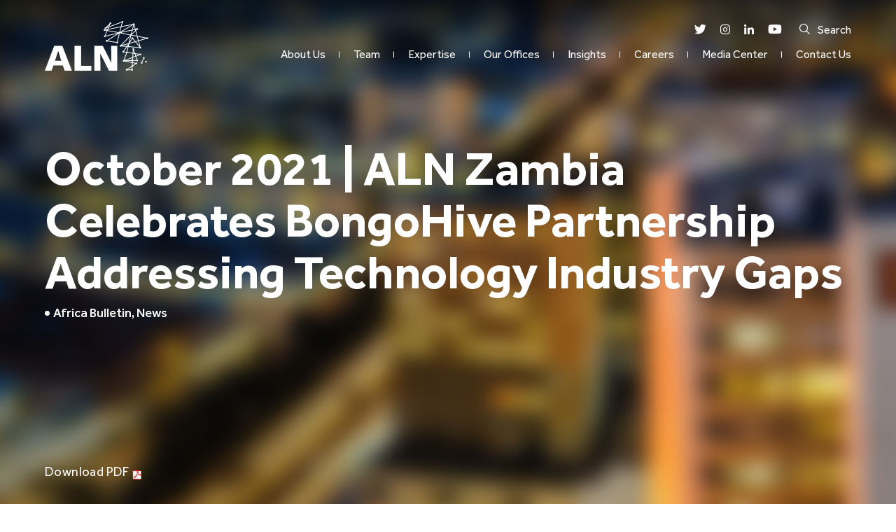

--- FILE ---
content_type: text/html; charset=UTF-8
request_url: https://aln.africa/news/africa-bulletin-stories-that-matter-october-2021-3/
body_size: 17339
content:
<!DOCTYPE html>
<html lang="en-GB" prefix="og: https://ogp.me/ns#">
<head>
    <meta charset="UTF-8"/>
    <meta name="apple-mobile-web-app-capable" content="yes">
    <meta name="mobile-web-app-capable" content="yes">
    <meta http-equiv="X-UA-Compatible" content="IE=edge">
    <meta HTTP-EQUIV="Content-type" CONTENT="text/html; charset=UTF-8">
    <meta name="viewport" content="width=device-width, initial-scale=1, maximum-scale=1, user-scalable=0"/>
    <meta name="facebook-domain-verification" content="fuocknwfrtoxx629omjuaw1957ddjp" />
    <link rel="profile" href="http://gmpg.org/xfn/11"/>
    <link rel="pingback" href="https://aln.africa/xmlrpc.php"/>
    <!-- Global site tag (gtag.js) - Google Analytics -->
	<script async src="https://www.googletagmanager.com/gtag/js?id=UA-72433538-1"></script>
	<script>
	window.dataLayer = window.dataLayer || [];
	function gtag(){dataLayer.push(arguments);}
	gtag('js', new Date());

	gtag('config', 'UA-72433538-1');
	</script>

    <!-- Google Tag Manager -->
<script>(function(w,d,s,l,i){w[l]=w[l]||[];w[l].push({'gtm.start':
new Date().getTime(),event:'gtm.js'});var f=d.getElementsByTagName(s)[0],
j=d.createElement(s),dl=l!='dataLayer'?'&l='+l:'';j.async=true;j.src=
'https://www.googletagmanager.com/gtm.js?id='+i+dl;f.parentNode.insertBefore(j,f);
})(window,document,'script','dataLayer','GTM-M2F6R3G');</script>
<!-- End Google Tag Manager -->
	
	<!-- Google Tag Manager -->
<!-- <script>(function(w,d,s,l,i){w[l]=w[l]||[];w[l].push({'gtm.start':
new Date().getTime(),event:'gtm.js'});var f=d.getElementsByTagName(s)[0],
j=d.createElement(s),dl=l!='dataLayer'?'&l='+l:'';j.async=true;j.src=
'https://www.googletagmanager.com/gtm.js?id='+i+dl;f.parentNode.insertBefore(j,f);
})(window,document,'script','dataLayer','GTM-MQNJNBW');</script> -->
<!-- End Google Tag Manager -->
	
    
<!-- Search Engine Optimization by Rank Math - https://rankmath.com/ -->
<title>October 2021 | ALN Zambia Celebrates BongoHive Partnership Addressing Technology Industry Gaps - ALN</title>
<meta name="description" content="BongoHive is Zambia’s first technology and innovation hub. Located in the heart of Lusaka, it was established in May 2011."/>
<meta name="robots" content="index, follow, max-snippet:-1, max-video-preview:-1, max-image-preview:large"/>
<link rel="canonical" href="https://aln.africa/news/africa-bulletin-stories-that-matter-october-2021-3/" />
<meta property="og:locale" content="en_GB" />
<meta property="og:type" content="article" />
<meta property="og:title" content="October 2021 | ALN Zambia Celebrates BongoHive Partnership Addressing Technology Industry Gaps - ALN" />
<meta property="og:description" content="BongoHive is Zambia’s first technology and innovation hub. Located in the heart of Lusaka, it was established in May 2011." />
<meta property="og:url" content="https://aln.africa/news/africa-bulletin-stories-that-matter-october-2021-3/" />
<meta property="og:site_name" content="ALN | Africa Legal Network" />
<meta property="og:updated_time" content="2022-05-05T12:03:38+00:00" />
<meta property="og:image" content="https://aln.africa/wp-content/uploads/2021/10/Zambia.png" />
<meta property="og:image:secure_url" content="https://aln.africa/wp-content/uploads/2021/10/Zambia.png" />
<meta property="og:image:width" content="400" />
<meta property="og:image:height" content="225" />
<meta property="og:image:alt" content="October 2021 | ALN Zambia Celebrates BongoHive Partnership Addressing Technology Industry Gaps" />
<meta property="og:image:type" content="image/png" />
<meta name="twitter:card" content="summary_large_image" />
<meta name="twitter:title" content="October 2021 | ALN Zambia Celebrates BongoHive Partnership Addressing Technology Industry Gaps - ALN" />
<meta name="twitter:description" content="BongoHive is Zambia’s first technology and innovation hub. Located in the heart of Lusaka, it was established in May 2011." />
<meta name="twitter:site" content="@alnafrica" />
<meta name="twitter:creator" content="@alnafrica" />
<meta name="twitter:image" content="https://aln.africa/wp-content/uploads/2021/10/Zambia.png" />
<script type="application/ld+json" class="rank-math-schema">{"@context":"https://schema.org","@graph":[{"@type":"BreadcrumbList","@id":"https://aln.africa/news/africa-bulletin-stories-that-matter-october-2021-3/#breadcrumb","itemListElement":[{"@type":"ListItem","position":"1","item":{"@id":"http://4.221.164.156","name":"Home"}},{"@type":"ListItem","position":"2","item":{"@id":"https://aln.africa/news/africa-bulletin-stories-that-matter-october-2021-3/","name":"October 2021 | ALN Zambia Celebrates BongoHive Partnership Addressing Technology Industry Gaps"}}]}]}</script>
<!-- /Rank Math WordPress SEO plugin -->

<link rel='dns-prefetch' href='//cdn.jsdelivr.net' />
<link rel="alternate" type="application/rss+xml" title="ALN &raquo; Feed" href="https://aln.africa/feed/" />
<link rel="alternate" type="application/rss+xml" title="ALN &raquo; Comments Feed" href="https://aln.africa/comments/feed/" />
<link rel="alternate" title="oEmbed (JSON)" type="application/json+oembed" href="https://aln.africa/wp-json/oembed/1.0/embed?url=https%3A%2F%2Faln.africa%2Fnews%2Fafrica-bulletin-stories-that-matter-october-2021-3%2F" />
<link rel="alternate" title="oEmbed (XML)" type="text/xml+oembed" href="https://aln.africa/wp-json/oembed/1.0/embed?url=https%3A%2F%2Faln.africa%2Fnews%2Fafrica-bulletin-stories-that-matter-october-2021-3%2F&#038;format=xml" />
<style id='wp-img-auto-sizes-contain-inline-css'>
img:is([sizes=auto i],[sizes^="auto," i]){contain-intrinsic-size:3000px 1500px}
/*# sourceURL=wp-img-auto-sizes-contain-inline-css */
</style>
<style id='wp-emoji-styles-inline-css'>

	img.wp-smiley, img.emoji {
		display: inline !important;
		border: none !important;
		box-shadow: none !important;
		height: 1em !important;
		width: 1em !important;
		margin: 0 0.07em !important;
		vertical-align: -0.1em !important;
		background: none !important;
		padding: 0 !important;
	}
/*# sourceURL=wp-emoji-styles-inline-css */
</style>
<link rel='stylesheet' id='contact-form-7-css' href='https://aln.africa/wp-content/plugins/contact-form-7/includes/css/styles.css?ver=6.1.4' media='all' />
<link rel='stylesheet' id='aln-style-css' href='https://aln.africa/wp-content/themes/aln/assets/dist/css/app.min.css?ver=1.0.0' media='all' />
<script src="https://aln.africa/wp-includes/js/jquery/jquery.min.js?ver=3.7.1" id="jquery-core-js"></script>
<script src="https://aln.africa/wp-includes/js/jquery/jquery-migrate.min.js?ver=3.4.1" id="jquery-migrate-js"></script>
<script src="https://cdn.jsdelivr.net/npm/sharer.js@latest/sharer.min.js?ver=1" id="sharer-script-js"></script>
<link rel="https://api.w.org/" href="https://aln.africa/wp-json/" /><link rel="alternate" title="JSON" type="application/json" href="https://aln.africa/wp-json/wp/v2/news/2096" /><link rel="EditURI" type="application/rsd+xml" title="RSD" href="https://aln.africa/xmlrpc.php?rsd" />
<meta name="generator" content="WordPress 6.9" />
<link rel='shortlink' href='https://aln.africa/?p=2096' />
		<script type="text/javascript">
				(function(c,l,a,r,i,t,y){
					c[a]=c[a]||function(){(c[a].q=c[a].q||[]).push(arguments)};t=l.createElement(r);t.async=1;
					t.src="https://www.clarity.ms/tag/"+i+"?ref=wordpress";y=l.getElementsByTagName(r)[0];y.parentNode.insertBefore(t,y);
				})(window, document, "clarity", "script", "ojjysegxo8");
		</script>
		<style>.recentcomments a{display:inline !important;padding:0 !important;margin:0 !important;}</style>		<style type="text/css">
					.site-title,
			.site-description {
				position: absolute;
				clip: rect(1px, 1px, 1px, 1px);
				}
					</style>
		<link rel="icon" href="https://aln.africa/wp-content/uploads/2021/06/aln-favicon.png" sizes="32x32" />
<link rel="icon" href="https://aln.africa/wp-content/uploads/2021/06/aln-favicon.png" sizes="192x192" />
<link rel="apple-touch-icon" href="https://aln.africa/wp-content/uploads/2021/06/aln-favicon.png" />
<meta name="msapplication-TileImage" content="https://aln.africa/wp-content/uploads/2021/06/aln-favicon.png" />
		<style id="wp-custom-css">
			.init-overlay {
	display: none; !important
}
.no-indices .accordion-list .title:before { content: none !important; }

		</style>
		</head>
<body class="wp-singular news-template-default single single-news postid-2096 single-format-standard wp-theme-aln">

<!-- Site Loader -->
        <!-- Google Tag Manager (noscript) -->
<noscript><iframe src="https://www.googletagmanager.com/ns.html?id=GTM-M2F6R3G"
height="0" width="0" style="display:none;visibility:hidden"></iframe></noscript>
<!-- End Google Tag Manager (noscript) -->
	<!-- Google Tag Manager (noscript) -->
<!-- <noscript><iframe src="https://www.googletagmanager.com/ns.html?id=GTM-MQNJNBW"
height="0" width="0" style="display:none;visibility:hidden"></iframe></noscript> -->
<!-- End Google Tag Manager (noscript) -->
    </script>
    <script type="text/javascript">
        var ajaxurl = "https://aln.africa/wp-admin/admin-ajax.php";
    </script>
<!-- Site Loader End -->

<!-- Site preload wrapper -->
    <div class="init-overlay"></div>
<!-- preload wrapper ends -->

<div class="site_wrapper">
    <!-- Header -->
       	<!-- site header -->
                      <header class="header start">
               <div class="container">
                    <nav class="navbar navbar-expand-lg navbar-light justify-content-between desktop-menu menu--wrapper">
                        <a class="navbar-brand site-logo" href="https://aln.africa">
                                                                <img class="desktop-logo" src="https://aln.africa/wp-content/uploads/2021/06/Logo-White.svg" alt="Africa Legal Network logo" />
                                                               <img class="desktop-logo colored" src="https://aln.africa/wp-content/uploads/2021/06/Logo-Colored.svg" alt="Africa Legal Network red logo" />
                                                    </a>
                        
                        <div class="mobile-buttons">
                                                        <a class="header-search" href="javascript:void(0);"><i class="icon-search"></i>Search</a>
                                                        <a class="toggle-menu" href="javascript:void(0);"><span></span><span></span><span></span></a>
                        </div>
                        <div class="menu-right">
							<div class="header-top">
								<div class="social d-flex">
                <a href="https://twitter.com/alnafrica" target="_blank">
            <i class="icon-twitter"></i>
        </a>
                <a href="https://instagram.com/alnafrica" target="_blank">
            <i class="icon-instagram"></i>
        </a>
                <a href="https://www.linkedin.com/company/aln-africa-legal-network-" target="_blank">
            <i class="icon-linkedin"></i>
        </a>
                <a href="https://www.youtube.com/channel/UCLMmL3gLsUe5pwEzk7N7acA" target="_blank">
            <i class="icon-youtube"></i>
        </a>
        </div>
                                <a class="header-search" href="javascript:void(0);" ><i class="icon-search"></i>Search</a>
                                				   			</div>
                            <div class="collapse navbar-collapse show" id="navbarSupportedContent">
                                <ul id="menu-primary" class="navbar-nav ml-auto mt-0"><li id='menu-item-95'  class="menu-item menu-item-type-post_type menu-item-object-page menu-item-has-children"><a  href="https://aln.africa/about-us/">About Us</a> 
<ul class="sub-menu">
<li id='menu-item-101'  class="menu-item menu-item-type-post_type menu-item-object-page"><a  href="https://aln.africa/about-us/our-impact/">Our Impact</a> <small class="nav_desc">ALN’s commitment to CSR and pro bono services</small></li>
<li id='menu-item-100'  class="menu-item menu-item-type-post_type menu-item-object-page"><a  href="https://aln.africa/team/">Our Team</a> <small class="nav_desc">Our people define us. Discover ALN’s core values</small></li>
</ul>
</li>
<li id='menu-item-5998'  class="menu-item menu-item-type-post_type menu-item-object-page"><a  href="https://aln.africa/team/">Team</a> </li>
<li id='menu-item-94'  class="menu-item menu-item-type-post_type menu-item-object-page menu-item-has-children"><a  href="https://aln.africa/expertise/">Expertise</a> 
<ul class="sub-menu">
<li id='menu-item-428'  class="menu-item menu-item-type-post_type menu-item-object-page"><a  href="https://aln.africa/expertise/industries/">Industries</a> <small class="nav_desc">ALN’s expertise spans several industries and verticals – find them here</small></li>
<li id='menu-item-107'  class="menu-item menu-item-type-custom menu-item-object-custom menu-item-has-children"><a  href="/expertise/services/">Services</a> 
	<ul class="sub-menu">
<li id='menu-item-103'  class="menu-item menu-item-type-post_type menu-item-object-service"><a  href="https://aln.africa/expertise/services/banking-finance-insolvency/">Banking, Finance &#038; Insolvency</a> </li>
<li id='menu-item-843'  class="menu-item menu-item-type-post_type menu-item-object-service"><a  href="https://aln.africa/expertise/services/corporate-mergers-and-acquisitions/">Corporate Mergers and Acquisitions</a> </li>
<li id='menu-item-834'  class="menu-item menu-item-type-post_type menu-item-object-service"><a  href="https://aln.africa/expertise/services/tax/">Tax</a> </li>
<li id='menu-item-835'  class="menu-item menu-item-type-post_type menu-item-object-service"><a  href="https://aln.africa/expertise/services/forensic-investigation-and-compliance/">Forensics, Risk and Compliance</a> </li>
<li id='menu-item-841'  class="menu-item menu-item-type-post_type menu-item-object-service"><a  href="https://aln.africa/expertise/services/employment/">Employment</a> </li>
<li id='menu-item-839'  class="menu-item menu-item-type-post_type menu-item-object-service"><a  href="https://aln.africa/expertise/services/international-trade-law/">International Trade Law</a> </li>
<li id='menu-item-842'  class="menu-item menu-item-type-post_type menu-item-object-service"><a  href="https://aln.africa/expertise/services/dispute-resolution/">Dispute Resolution</a> </li>
<li id='menu-item-840'  class="menu-item menu-item-type-post_type menu-item-object-service"><a  href="https://aln.africa/expertise/services/intellectual-property/">Intellectual Property</a> </li>
<li id='menu-item-104'  class="menu-item menu-item-type-post_type menu-item-object-service"><a  href="https://aln.africa/expertise/services/capital-markets/">Capital Markets</a> </li>
<li id='menu-item-838'  class="menu-item menu-item-type-post_type menu-item-object-service"><a  href="https://aln.africa/expertise/services/private-clients/">Private Clients</a> </li>
<li id='menu-item-837'  class="menu-item menu-item-type-post_type menu-item-object-service"><a  href="https://aln.africa/expertise/services/projects-infrastructure/">Projects &#038; Infrastructure</a> </li>
<li id='menu-item-836'  class="menu-item menu-item-type-post_type menu-item-object-service"><a  href="https://aln.africa/expertise/services/real-estate-and-construction/">Real Estate &#038; Construction</a> </li>
<li id='menu-item-106'  class="menu-item menu-item-type-post_type menu-item-object-service"><a  href="https://aln.africa/expertise/services/competition/">Competition</a> </li>
	</ul>
</li>
<li id='menu-item-488'  class="menu-item menu-item-type-post_type menu-item-object-page"><a  href="https://aln.africa/expertise/case-studies/">Case studies</a> <small class="nav_desc">Award-winning matters handled by ALN’s lawyers</small></li>
</ul>
</li>
<li id='menu-item-93'  class="menu-item menu-item-type-post_type menu-item-object-page menu-item-has-children"><a  href="https://aln.africa/our-offices/">Our Offices</a> 
<ul class="sub-menu">
<li id='menu-item-784'  class="menu-item menu-item-type-post_type menu-item-object-our-office"><a  href="https://aln.africa/our-offices/adna-aln-north-west-africa/">Algeria</a> </li>
<li id='menu-item-786'  class="menu-item menu-item-type-post_type menu-item-object-our-office"><a  href="https://aln.africa/our-offices/adna-aln-north-west-africa/">Côte d&#8217;lvoire</a> </li>
<li id='menu-item-708'  class="menu-item menu-item-type-post_type menu-item-object-our-office"><a  href="https://aln.africa/our-offices/mesfin-tafesse-associates/">Ethiopia</a> </li>
<li id='menu-item-6079'  class="menu-item menu-item-type-post_type menu-item-object-our-office"><a  href="https://aln.africa/our-offices/aln-ghana/">Ghana</a> </li>
<li id='menu-item-624'  class="menu-item menu-item-type-post_type menu-item-object-our-office"><a  href="https://aln.africa/our-offices/adna-aln-north-west-africa/">Guinea</a> </li>
<li id='menu-item-709'  class="menu-item menu-item-type-post_type menu-item-object-our-office"><a  href="https://aln.africa/our-offices/anjarwalla-khanna/">Kenya</a> </li>
<li id='menu-item-704'  class="menu-item menu-item-type-post_type menu-item-object-our-office"><a  href="https://aln.africa/our-offices/aln-mauritius-blc-robert-associates/">Mauritius</a> </li>
<li id='menu-item-785'  class="menu-item menu-item-type-post_type menu-item-object-our-office"><a  href="https://aln.africa/our-offices/adna-aln-north-west-africa/">Morocco</a> </li>
<li id='menu-item-703'  class="menu-item menu-item-type-post_type menu-item-object-our-office"><a  href="https://aln.africa/our-offices/aln-nigeria/">Nigeria</a> </li>
<li id='menu-item-706'  class="menu-item menu-item-type-post_type menu-item-object-our-office"><a  href="https://aln.africa/our-offices/k-solutions-partners/">Rwanda</a> </li>
<li id='menu-item-702'  class="menu-item menu-item-type-post_type menu-item-object-our-office"><a  href="https://aln.africa/our-offices/omer-ali-law-firm/">Sudan</a> </li>
<li id='menu-item-701'  class="menu-item menu-item-type-post_type menu-item-object-our-office"><a  href="https://aln.africa/our-offices/aln-tanzania-ak-tanzania/">Tanzania</a> </li>
<li id='menu-item-698'  class="menu-item menu-item-type-post_type menu-item-object-our-office"><a  href="https://aln.africa/our-offices/anjarwalla-collins-haidermota/">UAE</a> </li>
<li id='menu-item-700'  class="menu-item menu-item-type-post_type menu-item-object-our-office"><a  href="https://aln.africa/our-offices/aln-uganda-mmaks-advocates/">Uganda</a> </li>
<li id='menu-item-699'  class="menu-item menu-item-type-post_type menu-item-object-our-office"><a  href="https://aln.africa/our-offices/aln-zambia-musa-dudhia-co/">Zambia</a> </li>
</ul>
</li>
<li id='menu-item-92'  class="menu-item menu-item-type-post_type menu-item-object-page"><a  href="https://aln.africa/insights/">Insights</a> </li>
<li id='menu-item-91'  class="menu-item menu-item-type-post_type menu-item-object-page menu-item-has-children"><a  href="https://aln.africa/careers/">Careers</a> 
<ul class="sub-menu">
<li id='menu-item-733'  class="menu-item menu-item-type-post_type menu-item-object-page"><a  href="https://aln.africa/careers/qualified-lawyers/pupillage-programme/">Trainee Program</a> </li>
<li id='menu-item-732'  class="menu-item menu-item-type-post_type menu-item-object-page"><a  href="https://aln.africa/careers/qualified-lawyers/">Qualified Lawyers</a> </li>
<li id='menu-item-730'  class="menu-item menu-item-type-post_type menu-item-object-page"><a  href="https://aln.africa/careers/business-services/">Business Services</a> </li>
<li id='menu-item-729'  class="menu-item menu-item-type-post_type menu-item-object-page"><a  href="https://aln.africa/careers/support-staff/">Support Staff</a> </li>
<li id='menu-item-734'  class="menu-item menu-item-type-post_type menu-item-object-page"><a  href="https://aln.africa/careers/vacancies/">Vacancy List</a> </li>
<li id='menu-item-731'  class="d-none menu-item menu-item-type-post_type menu-item-object-page"><a  href="https://aln.africa/?page_id=607">Alumni</a> </li>
</ul>
</li>
<li id='menu-item-1000'  class="menu-item menu-item-type-post_type menu-item-object-page menu-item-has-children"><a  href="https://aln.africa/media-center/">Media Center</a> 
<ul class="sub-menu">
<li id='menu-item-1003'  class="menu-item menu-item-type-post_type menu-item-object-page"><a  href="https://aln.africa/media-center/news/">News</a> <small class="nav_desc">The news and stories shaping Africa’s legal landscape.</small></li>
<li id='menu-item-1002'  class="menu-item menu-item-type-post_type menu-item-object-page"><a  href="https://aln.africa/media-center/events/">Events</a> <small class="nav_desc">Discover and register for ALN and industry events here.</small></li>
<li id='menu-item-1001'  class="menu-item menu-item-type-post_type menu-item-object-page"><a  href="https://aln.africa/media-center/awards/">Awards</a> <small class="nav_desc">Delivering outstanding results.</small></li>
</ul>
</li>
<li id='menu-item-4401'  class="menu-item menu-item-type-post_type menu-item-object-page"><a  href="https://aln.africa/contact-us/">Contact Us</a> </li>
</ul>                            </div>
                        </div>
                    </nav>
                </div>
                <div class="global-search">
	<div class="container">
		<div class="search-box wide">
			<form role="search" method="get" class="search-form" action="https://aln.africa/">
				<i class="icon-search"></i>
				<input id="search-keywords" type="search" class="search-field" placeholder="Type your keyword" value="" name="s" autocomplete="off"/>
				<button type="reset" class="close-search clear-keywords"><i class="icon-close"></i></button>
			</form>
		</div>
	</div>
</div>	    	</header>
	    	<!-- site header ends -->
    <!-- Site container -->
    <div class="site-container"><article id="post-2096" class="news-single post-2096 news type-news status-publish format-standard has-post-thumbnail hentry news-type-africa-bulletin news-type-news">
    <div class="banner-two large banner-content-animation">
        <div class="blur" style="background-image:url('https://aln.africa/wp-content/uploads/2021/10/Zambia.png')"></div>
        <div class="container">
            <div class="row">
                <div class="col-12">
                                        <div class="title-wrap">
                        <h1 class="page-title sm-heading-drop">October 2021 | ALN Zambia Celebrates BongoHive Partnership Addressing Technology Industry Gaps</h1>
                        <div class="cat">
                                                        <div class="term on-banner">
                                <span>Africa Bulletin</span>,&nbsp;<span>News</span>                            </div>
                                                         
                        </div>
                        <div class="published">Published on 19 Oct 2021</div>
                    </div>
                </div>
            </div>
        </div>
    
        <div class="container btn-holder">
            <a class="back-btn" href="https://aln.africa/news/">To News</a>
	</div>
<div class="container btn-holder">
	   <p style="color:white"> Download PDF
            <a class="pdfbutton" href="https://aln.africa/news/africa-bulletin-stories-that-matter-october-2021-3/?output=pdf"><img src="https://aln.africa/wp-content/plugins/wp-mpdf/pdf.png" alt="This page as PDF" border="0" /></a> </p>
        </div>
    </div>
<div class="default-page">
    <div class="featured" style="background-image:url('https://aln.africa/wp-content/uploads/2021/10/Zambia.png')"></div>
	<div class="wrapper">
        <div class="container holder">
            <div class="col-one sticky-container">
                <div class="sticky">
                    <button type="button" class="button white share" data-toggle="modal" data-target="#shareModal">Share Article</button>
                </div>
            </div>
            <div class="col-two">
                          
                    <div class="comm-content">
                        <!-- <h3>Overview:</h3> -->
                        <p>BongoHive is Zambia’s first technology and innovation hub. Located in the heart of Lusaka, it was established in May 2011.  The co-founders are all enthusiastic gamers and formed BongoHive in order to address the gaps within the local technology industry that led to a lack of coordination, skills exposure and productivity.  Over the years, BongoHive has evolved to assist scalable startups of any background by enhancing skills, accelerating growth, strengthening networks, increasing collaboration, providing a forum for ideas exchange and reducing the barriers to entrepreneurship.</p>
<p>In May 2021, BongoHive celebrated its 10th anniversary. As part of its anniversary activities, BongoHive invited its partners which include Musa Dudhia &amp; Company (ALN Zambia) to shoot a video in celebration of this amazing and extraordinary milestone.</p>
<p>Reflecting on 10 years of BongoHive, ALN Zambia is proud to be a part of this story that has, for the past 10 years, inspired the growth of technology and driven innovation in Lusaka and all over Zambia. The BongoHive story is one that has ignited the flame of determination in many young entrepreneurs.</p>
<p>ALN Zambia first partnered with BongoHive on 3 August 2017, with a pledge to provide legal services to all the startups in the incubation phase of their business journey. Over the past four and a half years, we are proud to have provided legal services to over 60 startups and witnessed some of these grow into successful and viable business.</p>
<p>Currently, ALN Zambia is assisting with the current programme namely, the “SC Women in Tech (WiT)” which is a partnership between Standard Chartered Bank, Zambia, and BongoHive. The SC WiT is a 3-month incubator programme in partnership with BongoHive aimed at providing support to Zambian female-led tech enterprises and female business owners who have the intention of using technology in order to grow their businesses and their brands.</p>
<p>As Africans building Africa for Africans, we are proud of the relationship that we have with BongoHive, as we are able to share the same passion and commitment to building Mother Zambia. It is for this reason that we take this opportunity to renew our support to BongoHive. The future looks bright.</p>
<p>&nbsp;</p>
                    </div>
                            </div>
        </div>
	</div>
</div>
<section class="related-news">
    <div class="container">
        <h3>Related News</h3>
        <div class="row r-mod">
           
                        <div class="col-md-6 col-lg-4 c-mod">
                <div class="ni__row__col">
    <a class="post-card news--card" href="https://aln.africa/news/aln-concludes-regions-most-comprehensive-private-sector-consultation-to-advance-the-eac-sup-bill/">
        <div class="post-card-img">
            <!-- <a class="insight-detail-link" href="https://aln.africa/news/aln-concludes-regions-most-comprehensive-private-sector-consultation-to-advance-the-eac-sup-bill/"> -->
                                    <img class="lozad-before img-cover-center" data-src="https://aln.africa/wp-content/uploads/2026/01/nick-fewings-ywVgG0lDbOk-unsplash-1-scaled.jpg" alt="ALN Concludes Region’s Most Comprehensive Private Sector Consultation to Advance the EAC SUP Bill" />
                  
            <!-- </a>   -->
            <div href="https://aln.africa/news/aln-concludes-regions-most-comprehensive-private-sector-consultation-to-advance-the-eac-sup-bill/" class="round-arrow-btn">
                <i class="icon icon-arrow"></i>
            </div>
        </div>
        <div class="info-wrap">
            <div class="cat">
                <div class="cat--list">
                                                    <div class="term">News</div>
                                                                            </div>
                                            </div>
            <!-- <div class="insight-title-link" href="https://aln.africa/news/aln-concludes-regions-most-comprehensive-private-sector-consultation-to-advance-the-eac-sup-bill/"> -->
                <h3 class="">ALN Concludes Region’s Most Comprehensive Private Sector Consultation to Advance the EAC SUP Bill</h3>
            <!-- </div> -->
            <div class="excerpt">
                This process represents the most comprehensive private-sector consultation to date on the EAC SUP Bill, which aims to harmonise plastics regulation across all seven EAC Partner States and accelerate the region’s transition toward a circular economy            </div>
            <div class="date-meta">
                <span class="date">19 Jan 2026</span>
            </div>
        </div>
    </a>
</div>            </div>   
                            <div class="col-md-6 col-lg-4 c-mod">
                <div class="ni__row__col">
    <a class="post-card news--card" href="https://aln.africa/news/aln-kenya-appoints-new-partner-bolstering-its-regional-corporate-bench-strength/">
        <div class="post-card-img">
            <!-- <a class="insight-detail-link" href="https://aln.africa/news/aln-kenya-appoints-new-partner-bolstering-its-regional-corporate-bench-strength/"> -->
                                    <img class="lozad-before img-cover-center" data-src="https://aln.africa/wp-content/uploads/2024/05/Abstract-Building.jpg" alt="ALN Kenya Appoints New Partner, Bolstering Its Regional Corporate Bench Strength" />
                  
            <!-- </a>   -->
            <div href="https://aln.africa/news/aln-kenya-appoints-new-partner-bolstering-its-regional-corporate-bench-strength/" class="round-arrow-btn">
                <i class="icon icon-arrow"></i>
            </div>
        </div>
        <div class="info-wrap">
            <div class="cat">
                <div class="cat--list">
                                                    <div class="term">News</div>
                                                                            </div>
                                            </div>
            <!-- <div class="insight-title-link" href="https://aln.africa/news/aln-kenya-appoints-new-partner-bolstering-its-regional-corporate-bench-strength/"> -->
                <h3 class="">ALN Kenya Appoints New Partner, Bolstering Its Regional Corporate Bench Strength</h3>
            <!-- </div> -->
            <div class="excerpt">
                ALN Kenya, the leading full-service law firm in Kenya and a member of ALN, is delighted to announce the appointment of Kevin Mutulis as a Partner.            </div>
            <div class="date-meta">
                <span class="date">9 Jan 2026</span>
            </div>
        </div>
    </a>
</div>            </div>   
                            <div class="col-md-6 col-lg-4 c-mod">
                <div class="ni__row__col">
    <a class="post-card news--card" href="https://aln.africa/news/investing-in-africas-tourism-and-hospitality-redefining-travel-culture-and-growth-across-the-continent/">
        <div class="post-card-img">
            <!-- <a class="insight-detail-link" href="https://aln.africa/news/investing-in-africas-tourism-and-hospitality-redefining-travel-culture-and-growth-across-the-continent/"> -->
                                    <img class="lozad-before img-cover-center" data-src="https://aln.africa/wp-content/uploads/2026/01/iStock-671323338-12.jpg" alt="Investing in Africa’s Tourism and Hospitality: Redefining Travel, Culture, and Growth across the Continent" />
                  
            <!-- </a>   -->
            <div href="https://aln.africa/news/investing-in-africas-tourism-and-hospitality-redefining-travel-culture-and-growth-across-the-continent/" class="round-arrow-btn">
                <i class="icon icon-arrow"></i>
            </div>
        </div>
        <div class="info-wrap">
            <div class="cat">
                <div class="cat--list">
                                                    <div class="term">Africa Bulletin</div>
                                                                            </div>
                                            </div>
            <!-- <div class="insight-title-link" href="https://aln.africa/news/investing-in-africas-tourism-and-hospitality-redefining-travel-culture-and-growth-across-the-continent/"> -->
                <h3 class="">Investing in Africa’s Tourism and Hospitality: Redefining Travel, Culture, and Growth across the Continent</h3>
            <!-- </div> -->
            <div class="excerpt">
                Africa’s tourism and hospitality sector has long been celebrated for its breathtaking landscapes, cultural diversity, and world-renowned wildlife.            </div>
            <div class="date-meta">
                <span class="date">6 Jan 2026</span>
            </div>
        </div>
    </a>
</div>            </div>   
                        </div>
    </div>
</section>
</article>
	<!-- site_wrapper end -->

	<!-- footer  -->

		<footer id="colophon" class="site-footer">
		<div class="container">
			<div class="row">
				<div class="col-6 col-md-6 col-lg-3">
													<a class="logo" href="https://aln.africa">
								<img  class="lozad" data-src="https://aln.africa/wp-content/uploads/2021/06/Logo-Colored.svg" alt="Africa Legal Network red logo" />
							</a>
										</div>
				<div class="col-lg-6 moc">
<!-- 					<div id="newsform" class="newsletter">
						<h6>Subscribe to Our Newsletter</h6>
						
<div class="wpcf7 no-js" id="wpcf7-f6-o1" lang="en-US" dir="ltr" data-wpcf7-id="6">
<div class="screen-reader-response"><p role="status" aria-live="polite" aria-atomic="true"></p> <ul></ul></div>
<form action="/news/africa-bulletin-stories-that-matter-october-2021-3/#wpcf7-f6-o1" method="post" class="wpcf7-form init 2159e767bcd9 cmatic-conn cmatic-aud-14 cmatic-mapd1-1 cmatic-v0972 cmatic-sent-0 cmatic-total-2105" aria-label="Contact form" novalidate="novalidate" data-status="init">
<fieldset class="hidden-fields-container"><input type="hidden" name="_wpcf7" value="6" /><input type="hidden" name="_wpcf7_version" value="6.1.4" /><input type="hidden" name="_wpcf7_locale" value="en_US" /><input type="hidden" name="_wpcf7_unit_tag" value="wpcf7-f6-o1" /><input type="hidden" name="_wpcf7_container_post" value="0" /><input type="hidden" name="_wpcf7_posted_data_hash" value="" /><input type="hidden" name="_wpcf7_recaptcha_response" value="" />
</fieldset>
<div class="form-wrapper">
	<div class="field-wrapper">
		<p><label>Enter your name</label><span class="wpcf7-form-control-wrap" data-name="text-783"><input size="40" maxlength="400" class="wpcf7-form-control wpcf7-text wpcf7-validates-as-required" aria-required="true" aria-invalid="false" value="" type="text" name="text-783" /></span>
		</p>
	</div>
	<div class="field-wrapper">
		<p><label>Enter your company</label><span class="wpcf7-form-control-wrap" data-name="text-149"><input size="40" maxlength="400" class="wpcf7-form-control wpcf7-text wpcf7-validates-as-required" aria-required="true" aria-invalid="false" value="" type="text" name="text-149" /></span>
		</p>
	</div>
	<div class="field-wrapper">
		<p><label>Enter your email here</label><span class="wpcf7-form-control-wrap" data-name="email-697"><input size="40" maxlength="400" class="wpcf7-form-control wpcf7-email wpcf7-validates-as-required wpcf7-text wpcf7-validates-as-email" aria-required="true" aria-invalid="false" value="" type="email" name="email-697" /></span>
		</p>
	</div>
	<p><span class="wpcf7-form-control-wrap" data-name="checkbox-844"><span class="wpcf7-form-control wpcf7-checkbox wpcf7-validates-as-required"><span class="wpcf7-list-item first last"><label><input type="checkbox" name="checkbox-844[]" value="I agree &amp; consent to ALN&#039;s Privacy Policy" /><span class="wpcf7-list-item-label">I agree &amp; consent to ALN&#039;s Privacy Policy</span></label></span></span></span><br />
<a href="https://aln.africa/privacy-policy/"><span style="font-size: 0.85rem;;">Privacy policy link.</span></a>
	</p>
	<div class="field-wrapper">
		<p><input class="wpcf7-form-control wpcf7-submit has-spinner" type="submit" value="Submit" />
		</p>
	</div>
	<p class="recaptcha-style d-none">This site is protected by reCAPTCHA and the Google <a href="https://policies.google.com/privacy" target="_blank">Privacy Policy</a> and <a href="https://policies.google.com/terms" target="_blank">Terms of Service</a> apply.
	</p>
</div><div class="wpcf7-response-output" aria-hidden="true"></div>
</form>
</div>
					</div> -->
                    <!--MAILCHIMP FORM STARTS HERE-->
<div id="mc_embed_shell">
      <link href="//cdn-images.mailchimp.com/embedcode/classic-061523.css" rel="stylesheet" type="text/css">
  <style type="text/css">
        #mc_embed_signup{background:#fff; false;clear:left; font:14px Helvetica,Arial,sans-serif; width: 600px;}
        /* Add your own Mailchimp form style overrides in your site stylesheet or in this style block.
           We recommend moving this block and the preceding CSS link to the HEAD of your HTML file. */
</style>
<div id="mc_embed_signup">
    <form action="https://africalegalnetwork.us9.list-manage.com/subscribe/post?u=1df95627f0122693c050b3240&amp;id=b032b90668&amp;f_id=00370fe1f0" method="post" id="mc-embedded-subscribe-form" name="mc-embedded-subscribe-form" class="validate" target="_blank">
        <div id="mc_embed_signup_scroll"><h2>Subscribe</h2>
            <div class="indicates-required"><span class="asterisk">*</span> indicates required</div>
            <div class="mc-field-group"><label for="mce-EMAIL">Email Address <span class="asterisk">*</span></label><input type="email" name="EMAIL" class="required email" id="mce-EMAIL" required="" value=""></div><div class="mc-field-group"><label for="mce-FNAME">First Name <span class="asterisk">*</span></label><input type="text" name="FNAME" class="required text" id="mce-FNAME" value="" required=""></div><div class="mc-field-group"><label for="mce-LNAME">Last Name <span class="asterisk">*</span></label><input type="text" name="LNAME" class="required text" id="mce-LNAME" value="" required=""></div><div class="mc-field-group"><label for="mce-MMERGE3">Company </label><input type="text" name="MMERGE3" class=" text" id="mce-MMERGE3" value=""></div>
        <div id="mce-responses" class="clear">
            <div class="response" id="mce-error-response" style="display: none;"></div>
            <div class="response" id="mce-success-response" style="display: none;"></div>
        </div><div aria-hidden="true" style="position: absolute; left: -5000px;"><input type="text" name="b_1df95627f0122693c050b3240_b032b90668" tabindex="-1" value=""></div><div class="clear"><input type="submit" name="subscribe" id="mc-embedded-subscribe" class="button" value="Subscribe"></div>
    </div>
</form>
</div>
<script type="text/javascript" src="//s3.amazonaws.com/downloads.mailchimp.com/js/mc-validate.js"></script><script type="text/javascript">(function($) {window.fnames = new Array(); window.ftypes = new Array();fnames[0]='EMAIL';ftypes[0]='email';fnames[1]='FNAME';ftypes[1]='text';fnames[2]='LNAME';ftypes[2]='text';fnames[3]='MMERGE3';ftypes[3]='text';}(jQuery));var $mcj = jQuery.noConflict(true);
    // SMS Phone Multi-Country Functionality
    if(!window.MC) {
      window.MC = {};
    }
    window.MC.smsPhoneData = {
      defaultCountryCode: 'MU',
      programs: [],
      smsProgramDataCountryNames: []
    };

    function getCountryUnicodeFlag(countryCode) {
       return countryCode.toUpperCase().replace(/./g, (char) => String.fromCodePoint(char.charCodeAt(0) + 127397))
    };

    // HTML sanitization function to prevent XSS
    function sanitizeHtml(str) {
      if (typeof str !== 'string') return '';
      return str
        .replace(/&/g, '&amp;')
        .replace(/</g, '&lt;')
        .replace(/>/g, '&gt;')
        .replace(/"/g, '&quot;')
        .replace(/'/g, '&#x27;')
        .replace(/\//g, '&#x2F;');
    }

    // URL sanitization function to prevent javascript: and data: URLs
    function sanitizeUrl(url) {
      if (typeof url !== 'string') return '';
      const trimmedUrl = url.trim().toLowerCase();
      if (trimmedUrl.startsWith('javascript:') || trimmedUrl.startsWith('data:') || trimmedUrl.startsWith('vbscript:')) {
        return '#';
      }
      return url;
    }

    const getBrowserLanguage = () => {
      if (!window?.navigator?.language?.split('-')[1]) {
        return window?.navigator?.language?.toUpperCase();
      }
      return window?.navigator?.language?.split('-')[1];
    };

    function getDefaultCountryProgram(defaultCountryCode, smsProgramData) {
      if (!smsProgramData || smsProgramData.length === 0) {
        return null;
      }

      const browserLanguage = getBrowserLanguage();

      if (browserLanguage) {
        const foundProgram = smsProgramData.find(
          (program) => program?.countryCode === browserLanguage,
        );
        if (foundProgram) {
          return foundProgram;
        }
      }

      if (defaultCountryCode) {
        const foundProgram = smsProgramData.find(
          (program) => program?.countryCode === defaultCountryCode,
        );
        if (foundProgram) {
          return foundProgram;
        }
      }

      return smsProgramData[0];
    }

    function updateSmsLegalText(countryCode, fieldName) {
      if (!countryCode || !fieldName) {
        return;
      }
      
      const programs = window?.MC?.smsPhoneData?.programs;
      if (!programs || !Array.isArray(programs)) {
        return;
      }
      
      const program = programs.find(program => program?.countryCode === countryCode);
      if (!program || !program.requiredTemplate) {
        return;
      }
      
      const legalTextElement = document.querySelector('#legal-text-' + fieldName);
      if (!legalTextElement) {
        return;
      }
      
      // Remove HTML tags and clean up the text
      const divRegex = new RegExp('</?[div][^>]*>', 'gi');
      const fullAnchorRegex = new RegExp('<a.*?</a>', 'g');
      const anchorRegex = new RegExp('<a href="(.*?)" target="(.*?)">(.*?)</a>');
      
      const requiredLegalText = program.requiredTemplate
        .replace(divRegex, '')
        .replace(fullAnchorRegex, '')
        .slice(0, -1);
      
      const anchorMatches = program.requiredTemplate.match(anchorRegex);
      
      if (anchorMatches && anchorMatches.length >= 4) {
        // Create link element safely using DOM methods instead of innerHTML
        const linkElement = document.createElement('a');
        linkElement.href = sanitizeUrl(anchorMatches[1]);
        linkElement.target = sanitizeHtml(anchorMatches[2]);
        linkElement.textContent = sanitizeHtml(anchorMatches[3]);
        
        legalTextElement.textContent = requiredLegalText + ' ';
        legalTextElement.appendChild(linkElement);
        legalTextElement.appendChild(document.createTextNode('.'));
      } else {
        legalTextElement.textContent = requiredLegalText + '.';
      }
    }

    function generateDropdownOptions(smsProgramData) {
      if (!smsProgramData || smsProgramData.length === 0) {
        return '';
      }
      
      return smsProgramData.map(program => {
        const flag = getCountryUnicodeFlag(program.countryCode);
        const countryName = getCountryName(program.countryCode);
        const callingCode = program.countryCallingCode || '';
        // Sanitize all values to prevent XSS
        const sanitizedCountryCode = sanitizeHtml(program.countryCode || '');
        const sanitizedCountryName = sanitizeHtml(countryName || '');
        const sanitizedCallingCode = sanitizeHtml(callingCode || '');
        return '<option value="' + sanitizedCountryCode + '">' + sanitizedCountryName + ' ' + sanitizedCallingCode + '</option>';
      }).join('');
    }

    function getCountryName(countryCode) {
      if (window.MC?.smsPhoneData?.smsProgramDataCountryNames && Array.isArray(window.MC.smsPhoneData.smsProgramDataCountryNames)) {
        for (let i = 0; i < window.MC.smsPhoneData.smsProgramDataCountryNames.length; i++) {
          if (window.MC.smsPhoneData.smsProgramDataCountryNames[i].code === countryCode) {
            return window.MC.smsPhoneData.smsProgramDataCountryNames[i].name;
          }
        }
      }
      return countryCode;
    }

    function getDefaultPlaceholder(countryCode) {
      if (!countryCode || typeof countryCode !== 'string') {
        return '+1 000 000 0000'; // Default US placeholder
      }
      
      const mockPlaceholders = [
        {
      countryCode: 'US',
      placeholder: '+1 000 000 0000',
      helpText: 'Include the US country code +1 before the phone number',
    },
    {
      countryCode: 'GB',
      placeholder: '+44 0000 000000',
      helpText: 'Include the GB country code +44 before the phone number',
    },
    {
      countryCode: 'CA',
      placeholder: '+1 000 000 0000',
      helpText: 'Include the CA country code +1 before the phone number',
    },
    {
      countryCode: 'AU',
      placeholder: '+61 000 000 000',
      helpText: 'Include the AU country code +61 before the phone number',
    },
    {
      countryCode: 'DE',
      placeholder: '+49 000 0000000',
      helpText: 'Fügen Sie vor der Telefonnummer die DE-Ländervorwahl +49 ein',
    },
    {
      countryCode: 'FR',
      placeholder: '+33 0 00 00 00 00',
      helpText: 'Incluez le code pays FR +33 avant le numéro de téléphone',
    },
    {
      countryCode: 'ES',
      placeholder: '+34 000 000 000',
      helpText: 'Incluya el código de país ES +34 antes del número de teléfono',
    },
    {
      countryCode: 'NL',
      placeholder: '+31 0 00000000',
      helpText: 'Voeg de NL-landcode +31 toe vóór het telefoonnummer',
    },
    {
      countryCode: 'BE',
      placeholder: '+32 000 00 00 00',
      helpText: 'Incluez le code pays BE +32 avant le numéro de téléphone',
    },
    {
      countryCode: 'CH',
      placeholder: '+41 00 000 00 00',
      helpText: 'Fügen Sie vor der Telefonnummer die CH-Ländervorwahl +41 ein',
    },
    {
      countryCode: 'AT',
      placeholder: '+43 000 000 0000',
      helpText: 'Fügen Sie vor der Telefonnummer die AT-Ländervorwahl +43 ein',
    },
    {
      countryCode: 'IE',
      placeholder: '+353 00 000 0000',
      helpText: 'Include the IE country code +353 before the phone number',
    },
    {
      countryCode: 'IT',
      placeholder: '+39 000 000 0000',
      helpText:
        'Includere il prefisso internazionale IT +39 prima del numero di telefono',
    },
      ];

      const selectedPlaceholder = mockPlaceholders.find(function(item) {
        return item && item.countryCode === countryCode;
      });
      
      return selectedPlaceholder ? selectedPlaceholder.placeholder : mockPlaceholders[0].placeholder;
    }

    function updatePlaceholder(countryCode, fieldName) {
      if (!countryCode || !fieldName) {
        return;
      }
      
      const phoneInput = document.querySelector('#mce-' + fieldName);
      if (!phoneInput) {
        return;
      }
      
      const placeholder = getDefaultPlaceholder(countryCode);
      if (placeholder) {
        phoneInput.placeholder = placeholder;
      }
    }

    function updateCountryCodeInstruction(countryCode, fieldName) {
      updatePlaceholder(countryCode, fieldName);
      
    }

    function getDefaultHelpText(countryCode) {
      const mockPlaceholders = [
        {
          countryCode: 'US',
          placeholder: '+1 000 000 0000',
          helpText: 'Include the US country code +1 before the phone number',
        },
        {
          countryCode: 'GB',
          placeholder: '+44 0000 000000',
          helpText: 'Include the GB country code +44 before the phone number',
        },
        {
          countryCode: 'CA',
          placeholder: '+1 000 000 0000',
          helpText: 'Include the CA country code +1 before the phone number',
        },
        {
          countryCode: 'AU',
          placeholder: '+61 000 000 000',
          helpText: 'Include the AU country code +61 before the phone number',
        },
        {
          countryCode: 'DE',
          placeholder: '+49 000 0000000',
          helpText: 'Fügen Sie vor der Telefonnummer die DE-Ländervorwahl +49 ein',
        },
        {
          countryCode: 'FR',
          placeholder: '+33 0 00 00 00 00',
          helpText: 'Incluez le code pays FR +33 avant le numéro de téléphone',
        },
        {
          countryCode: 'ES',
          placeholder: '+34 000 000 000',
          helpText: 'Incluya el código de país ES +34 antes del número de teléfono',
        },
        {
          countryCode: 'NL',
          placeholder: '+31 0 00000000',
          helpText: 'Voeg de NL-landcode +31 toe vóór het telefoonnummer',
        },
        {
          countryCode: 'BE',
          placeholder: '+32 000 00 00 00',
          helpText: 'Incluez le code pays BE +32 avant le numéro de téléphone',
        },
        {
          countryCode: 'CH',
          placeholder: '+41 00 000 00 00',
          helpText: 'Fügen Sie vor der Telefonnummer die CH-Ländervorwahl +41 ein',
        },
        {
          countryCode: 'AT',
          placeholder: '+43 000 000 0000',
          helpText: 'Fügen Sie vor der Telefonnummer die AT-Ländervorwahl +43 ein',
        },
        {
          countryCode: 'IE',
          placeholder: '+353 00 000 0000',
          helpText: 'Include the IE country code +353 before the phone number',
        },
        {
          countryCode: 'IT',
          placeholder: '+39 000 000 0000',
          helpText: 'Includere il prefisso internazionale IT +39 prima del numero di telefono',
        },
      ];
      
      if (!countryCode || typeof countryCode !== 'string') {
        return mockPlaceholders[0].helpText;
      }
      
      const selectedHelpText = mockPlaceholders.find(function(item) {
          return item && item.countryCode === countryCode;
        });
        
        return selectedHelpText ? selectedHelpText.helpText : mockPlaceholders[0].helpText;
    }

    function setDefaultHelpText(countryCode) {
      const helpTextSpan = document.querySelector('#help-text');
      if (!helpTextSpan) {
        return;
      }

        
    }

    function updateHelpTextCountryCode(countryCode, fieldName) {
      if (!countryCode || !fieldName) {
        return;
      }
      
      setDefaultHelpText(countryCode);
    }

    function initializeSmsPhoneDropdown(fieldName) {
      if (!fieldName || typeof fieldName !== 'string') {
        return;
      }
      
      const dropdown = document.querySelector('#country-select-' + fieldName);
      const displayFlag = document.querySelector('#flag-display-' + fieldName);
      
      if (!dropdown || !displayFlag) {
        return;
      }

      const smsPhoneData = window.MC?.smsPhoneData;
      if (smsPhoneData && smsPhoneData.programs && Array.isArray(smsPhoneData.programs)) {
        dropdown.innerHTML = generateDropdownOptions(smsPhoneData.programs);
      }

      const defaultProgram = getDefaultCountryProgram(smsPhoneData?.defaultCountryCode, smsPhoneData?.programs);
      if (defaultProgram && defaultProgram.countryCode) {
        dropdown.value = defaultProgram.countryCode;
        
        const flagSpan = displayFlag?.querySelector('#flag-emoji-' + fieldName);
        if (flagSpan) {
          flagSpan.textContent = getCountryUnicodeFlag(defaultProgram.countryCode);
          flagSpan.setAttribute('aria-label', sanitizeHtml(defaultProgram.countryCode) + ' flag');
        }
        
        updateSmsLegalText(defaultProgram.countryCode, fieldName);
        updatePlaceholder(defaultProgram.countryCode, fieldName);
        updateCountryCodeInstruction(defaultProgram.countryCode, fieldName);
      }

     
      var smsNotRequiredRemoveCountryCodeEnabled = true;
      var smsField = Object.values({"EMAIL":{"name":"EMAIL","label":"Email Address","helper_text":"","merge_id":0,"type":"email","required":true,"audience_field_name":"Email Address","field_type":"merge","enabled":true,"order":0},"FNAME":{"name":"FNAME","label":"First Name","helper_text":"","type":"text","required":true,"audience_field_name":"First Name","enabled":true,"order":1,"field_type":"merge","merge_id":1},"LNAME":{"name":"LNAME","label":"Last Name","helper_text":"","type":"text","required":true,"audience_field_name":"Last Name","enabled":true,"order":2,"field_type":"merge","merge_id":2},"MMERGE3":{"name":"MMERGE3","label":"Company","helper_text":"","type":"text","required":false,"audience_field_name":"Company","enabled":true,"order":3,"field_type":"merge","merge_id":3}}).find(function(f) { return f.name === fieldName && f.type === 'smsphone'; });
      var isRequired = smsField ? smsField.required : false;
      var shouldAppendCountryCode = smsNotRequiredRemoveCountryCodeEnabled ? isRequired : true;
      
      var phoneInput = document.querySelector('#mce-' + fieldName);
      if (phoneInput && defaultProgram.countryCallingCode && shouldAppendCountryCode) {
        phoneInput.value = defaultProgram.countryCallingCode;
      }
      


      displayFlag?.addEventListener('click', function(e) {
        dropdown.focus();
      });


      dropdown?.addEventListener('change', function() {
        const selectedCountry = this.value;
        
        if (!selectedCountry || typeof selectedCountry !== 'string') {
          return;
        }
        
        const flagSpan = displayFlag?.querySelector('#flag-emoji-' + fieldName);
        if (flagSpan) {
          flagSpan.textContent = getCountryUnicodeFlag(selectedCountry);
          flagSpan.setAttribute('aria-label', sanitizeHtml(selectedCountry) + ' flag');
        }

         
        const selectedProgram = window.MC?.smsPhoneData?.programs.find(function(program) {
          return program && program.countryCode === selectedCountry;
        });

        var smsNotRequiredRemoveCountryCodeEnabled = true;
        var smsField = Object.values({"EMAIL":{"name":"EMAIL","label":"Email Address","helper_text":"","merge_id":0,"type":"email","required":true,"audience_field_name":"Email Address","field_type":"merge","enabled":true,"order":0},"FNAME":{"name":"FNAME","label":"First Name","helper_text":"","type":"text","required":true,"audience_field_name":"First Name","enabled":true,"order":1,"field_type":"merge","merge_id":1},"LNAME":{"name":"LNAME","label":"Last Name","helper_text":"","type":"text","required":true,"audience_field_name":"Last Name","enabled":true,"order":2,"field_type":"merge","merge_id":2},"MMERGE3":{"name":"MMERGE3","label":"Company","helper_text":"","type":"text","required":false,"audience_field_name":"Company","enabled":true,"order":3,"field_type":"merge","merge_id":3}}).find(function(f) { return f.name === fieldName && f.type === 'smsphone'; });
        var isRequired = smsField ? smsField.required : false;
        var shouldAppendCountryCode = smsNotRequiredRemoveCountryCodeEnabled ? isRequired : true;
        
        var phoneInput = document.querySelector('#mce-' + fieldName);
        if (phoneInput && selectedProgram.countryCallingCode && shouldAppendCountryCode) {
          phoneInput.value = selectedProgram.countryCallingCode;
        }
        
        
        updateSmsLegalText(selectedCountry, fieldName);
        updatePlaceholder(selectedCountry, fieldName);
        updateCountryCodeInstruction(selectedCountry, fieldName);
      });
    }

    document.addEventListener('DOMContentLoaded', function() {
      const smsPhoneFields = document.querySelectorAll('[id^="country-select-"]');
      
      smsPhoneFields.forEach(function(dropdown) {
        const fieldName = dropdown?.id.replace('country-select-', '');
        initializeSmsPhoneDropdown(fieldName);
      });
    });
    </script></div>

					
					<!--MAILCHIMP FORM STOPS HERE-->
					<div style="height:30px;"></div>
				</div>
								<div class="col-6 col-md-6 col-lg-3">
					<div class="wrapper">
												<h6>Our Social Media</h6>
						<div class="social d-flex">
                <a href="https://twitter.com/alnafrica" target="_blank">
            <i class="icon-twitter"></i>
        </a>
                <a href="https://instagram.com/alnafrica" target="_blank">
            <i class="icon-instagram"></i>
        </a>
                <a href="https://www.linkedin.com/company/aln-africa-legal-network-" target="_blank">
            <i class="icon-linkedin"></i>
        </a>
                <a href="https://www.youtube.com/channel/UCLMmL3gLsUe5pwEzk7N7acA" target="_blank">
            <i class="icon-youtube"></i>
        </a>
        </div>

					</div>
				</div>
							</div>
		</div>
		<hr />
		<div class="container">
			<div class="row">
				<div class="anime-col col-md-12 col-lg-5">
										<h6 class="mb-4">Quick Links</h6>
										<div class="nav-links">
						<ul id="f1" class="navbar-nav"><li id="menu-item-154" class="menu-item menu-item-type-post_type menu-item-object-page menu-item-154"><a href="https://aln.africa/about-us/">About Us</a></li>
<li id="menu-item-155" class="menu-item menu-item-type-post_type menu-item-object-page menu-item-155"><a href="https://aln.africa/team/">Our Team</a></li>
<li id="menu-item-156" class="menu-item menu-item-type-post_type menu-item-object-page menu-item-156"><a href="https://aln.africa/about-us/our-impact/">Our Impact</a></li>
<li id="menu-item-157" class="menu-item menu-item-type-post_type menu-item-object-page menu-item-157"><a href="https://aln.africa/expertise/">Expertise</a></li>
<li id="menu-item-162" class="menu-item menu-item-type-post_type menu-item-object-page menu-item-162"><a href="https://aln.africa/expertise/industries/">Industries</a></li>
<li id="menu-item-164" class="menu-item menu-item-type-post_type menu-item-object-page menu-item-164"><a href="https://aln.africa/our-offices/">ALN offices</a></li>
<li id="menu-item-163" class="menu-item menu-item-type-post_type menu-item-object-page menu-item-163"><a href="https://aln.africa/expertise/services/">Services</a></li>
<li id="menu-item-165" class="menu-item menu-item-type-post_type menu-item-object-page menu-item-165"><a href="https://aln.africa/insights/">Insights</a></li>
<li id="menu-item-173" class="menu-item menu-item-type-post_type menu-item-object-page menu-item-173"><a href="https://aln.africa/media-center/">Media Center</a></li>
<li id="menu-item-167" class="menu-item menu-item-type-post_type menu-item-object-page menu-item-167"><a href="https://aln.africa/careers/">Careers</a></li>
<li id="menu-item-170" class="menu-item menu-item-type-post_type menu-item-object-page menu-item-170"><a href="https://aln.africa/careers/vacancies/">All Vacancies</a></li>
<li id="menu-item-5565" class="menu-item menu-item-type-post_type menu-item-object-page menu-item-5565"><a href="https://aln.africa/privacy-policy/">Privacy Notice</a></li>
</ul> 
						<ul id="f2" class="navbar-nav"><li id="menu-item-6177" class="menu-item menu-item-type-custom menu-item-object-custom menu-item-6177"><a target="_blank" href="http://4.221.164.156/roadshow/">ALN Roadshow</a></li>
<li id="menu-item-175" class="menu-item menu-item-type-post_type menu-item-object-page menu-item-175"><a href="https://aln.africa/contact-us/">Contact us</a></li>
</ul> 
					</div>
				</div>
				<div class="col-md-12 col-lg-7 col-right">
					<div class="anime-col col-right-1">
												<h6 class="mb-4">Services</h6>
												<ul id="f1" class="navbar-nav"><li id="menu-item-200" class="menu-item menu-item-type-post_type menu-item-object-service menu-item-200"><a href="https://aln.africa/expertise/services/banking-finance-insolvency/">Banking, Finance &#038; Insolvency</a></li>
<li id="menu-item-201" class="menu-item menu-item-type-post_type menu-item-object-service menu-item-201"><a href="https://aln.africa/expertise/services/capital-markets/">Capital Markets</a></li>
<li id="menu-item-203" class="menu-item menu-item-type-post_type menu-item-object-service menu-item-203"><a href="https://aln.africa/expertise/services/competition/">Competition</a></li>
<li id="menu-item-719" class="menu-item menu-item-type-post_type menu-item-object-service menu-item-719"><a href="https://aln.africa/expertise/services/corporate-mergers-and-acquisitions/">Corporate Mergers and Acquisitions</a></li>
<li id="menu-item-720" class="menu-item menu-item-type-post_type menu-item-object-service menu-item-720"><a href="https://aln.africa/expertise/services/dispute-resolution/">Dispute Resolution</a></li>
<li id="menu-item-721" class="menu-item menu-item-type-post_type menu-item-object-service menu-item-721"><a href="https://aln.africa/expertise/services/employment/">Employment</a></li>
<li id="menu-item-722" class="menu-item menu-item-type-post_type menu-item-object-service menu-item-722"><a href="https://aln.africa/expertise/services/forensic-investigation-and-compliance/">Forensics, Risk and Compliance</a></li>
<li id="menu-item-723" class="menu-item menu-item-type-post_type menu-item-object-service menu-item-723"><a href="https://aln.africa/expertise/services/intellectual-property/">Intellectual Property</a></li>
<li id="menu-item-724" class="menu-item menu-item-type-post_type menu-item-object-service menu-item-724"><a href="https://aln.africa/expertise/services/international-trade-law/">International Trade Law</a></li>
<li id="menu-item-725" class="menu-item menu-item-type-post_type menu-item-object-service menu-item-725"><a href="https://aln.africa/expertise/services/private-clients/">Private Clients</a></li>
<li id="menu-item-726" class="menu-item menu-item-type-post_type menu-item-object-service menu-item-726"><a href="https://aln.africa/expertise/services/projects-infrastructure/">Projects &#038; Infrastructure</a></li>
<li id="menu-item-727" class="menu-item menu-item-type-post_type menu-item-object-service menu-item-727"><a href="https://aln.africa/expertise/services/real-estate-and-construction/">Real Estate &#038; Construction</a></li>
<li id="menu-item-728" class="menu-item menu-item-type-post_type menu-item-object-service menu-item-728"><a href="https://aln.africa/expertise/services/tax/">Tax</a></li>
</ul> 
					</div>
					<div class="anime-col col-right-2">
												<h6 class="mb-4">Our offices</h6>
												<ul id="f1" class="navbar-nav"><li id="menu-item-788" class="menu-item menu-item-type-post_type menu-item-object-our-office menu-item-788"><a href="https://aln.africa/our-offices/adna-aln-north-west-africa/">Algeria</a></li>
<li id="menu-item-790" class="menu-item menu-item-type-post_type menu-item-object-our-office menu-item-790"><a href="https://aln.africa/our-offices/adna-aln-north-west-africa/">Côte d&#8217;Ivoire</a></li>
<li id="menu-item-762" class="menu-item menu-item-type-post_type menu-item-object-our-office menu-item-762"><a href="https://aln.africa/our-offices/mesfin-tafesse-associates/">Ethiopia</a></li>
<li id="menu-item-6232" class="menu-item menu-item-type-post_type menu-item-object-our-office menu-item-6232"><a href="https://aln.africa/our-offices/aln-ghana/">Ghana</a></li>
<li id="menu-item-789" class="menu-item menu-item-type-post_type menu-item-object-our-office menu-item-789"><a href="https://aln.africa/our-offices/adna-aln-north-west-africa/">Guinea</a></li>
<li id="menu-item-756" class="menu-item menu-item-type-post_type menu-item-object-our-office menu-item-756"><a href="https://aln.africa/our-offices/anjarwalla-khanna/">Kenya</a></li>
<li id="menu-item-758" class="menu-item menu-item-type-post_type menu-item-object-our-office menu-item-758"><a href="https://aln.africa/our-offices/aln-mauritius-blc-robert-associates/">Mauritius</a></li>
<li id="menu-item-182" class="menu-item menu-item-type-post_type menu-item-object-our-office menu-item-182"><a href="https://aln.africa/our-offices/adna-aln-north-west-africa/">Morocco</a></li>
<li id="menu-item-759" class="menu-item menu-item-type-post_type menu-item-object-our-office menu-item-759"><a href="https://aln.africa/our-offices/aln-nigeria/">Nigeria</a></li>
<li id="menu-item-760" class="menu-item menu-item-type-post_type menu-item-object-our-office menu-item-760"><a href="https://aln.africa/our-offices/k-solutions-partners/">Rwanda</a></li>
<li id="menu-item-765" class="menu-item menu-item-type-post_type menu-item-object-our-office menu-item-765"><a href="https://aln.africa/our-offices/omer-ali-law-firm/">Sudan</a></li>
<li id="menu-item-754" class="menu-item menu-item-type-post_type menu-item-object-our-office menu-item-754"><a href="https://aln.africa/our-offices/aln-tanzania-ak-tanzania/">Tanzania</a></li>
<li id="menu-item-757" class="menu-item menu-item-type-post_type menu-item-object-our-office menu-item-757"><a href="https://aln.africa/our-offices/anjarwalla-collins-haidermota/">UAE</a></li>
<li id="menu-item-763" class="menu-item menu-item-type-post_type menu-item-object-our-office menu-item-763"><a href="https://aln.africa/our-offices/aln-uganda-mmaks-advocates/">Uganda</a></li>
<li id="menu-item-764" class="menu-item menu-item-type-post_type menu-item-object-our-office menu-item-764"><a href="https://aln.africa/our-offices/aln-zambia-musa-dudhia-co/">Zambia</a></li>
</ul> 
					</div>
				</div>
			</div>
		</div>
		<hr class="last-div"/>
		<div class="container">
			<div class="row">
				<div class="col-12 col-sm-6 col-md-4 col-lg-3">
										<div class="copyrights">&copy; 2026 ALN. All rights reserved</div>
				</div>
				<div class="col-12 col-sm-6 col-md-4 col-lg-6">
									</div>
							</div>
		</div>
	</footer><!-- #colophon -->
	<!-- Modal -->
<div class="modal fade share-article" id="shareModal" tabindex="-1" role="dialog" aria-labelledby="share" aria-hidden="true">
  
<div class="modal-dialog modal-dialog-centered" role="document">
    <div class="modal-content">
		<button type="button" class="close" data-dismiss="modal" aria-label="Close">
          <!-- <span aria-hidden="true">&times;</span> -->
		  <span></span>
		  <span></span>
        </button>
		<h3 class="modal-title">Share Article</h3>
      <div class="modal-body">
        <div class="social-share">
			<a href="https://twitter.com/share?url=https://aln.africa/news/africa-bulletin-stories-that-matter-october-2021-3/" target="_blank"><span><i class="icon-twitter"></i><label>Twitter</label></span></a>
			<a href="https://www.linkedin.com/shareArticle?mini=true&url=https://aln.africa/news/africa-bulletin-stories-that-matter-october-2021-3/" target="_blank"><span><i class="icon-linkedin"></i><label>Linkedin</label></span></a>
			<a href="https://www.facebook.com/sharer.php?u=https://aln.africa/news/africa-bulletin-stories-that-matter-october-2021-3/" target="_blank"><span><i class="icon"><svg width="15" height="29" viewBox="0 0 15 29" fill="none" xmlns="http://www.w3.org/2000/svg">
<path d="M12.2729 5.18739H14.8412V0.714218C14.3981 0.653262 12.8742 0.516113 11.0995 0.516113C7.39645 0.516113 4.85978 2.8453 4.85978 7.12623V11.066H0.773438V16.0667H4.85978V28.6493H9.86982V16.0679H13.7909L14.4133 11.0672H9.86865V7.62208C9.86982 6.17674 10.259 5.18739 12.2729 5.18739V5.18739Z"/>
</svg>
</i><label>Facebook</label></span></a>
			
		</div>
      </div>
      <div class="share-link">
		  <input type="text" class="page-url" value="https://aln.africa/news/africa-bulletin-stories-that-matter-october-2021-3/" readonly/>
          <button id="copy-url" type="button" class="button red">Copy</button>
	  </div>
    </div>
  </div>
</div>

<style>
.action-form-banner +.vacancy-listing{
        padding-top: 80px;
 }

@media only screen and (max-width:767.98px){
	.action-form-banner +.vacancy-listing{
		padding-top: 50px;
 	}
}
</style>
	<div class="overlay"></div>
<script type="speculationrules">
{"prefetch":[{"source":"document","where":{"and":[{"href_matches":"/*"},{"not":{"href_matches":["/wp-*.php","/wp-admin/*","/wp-content/uploads/*","/wp-content/*","/wp-content/plugins/*","/wp-content/themes/aln/*","/*\\?(.+)"]}},{"not":{"selector_matches":"a[rel~=\"nofollow\"]"}},{"not":{"selector_matches":".no-prefetch, .no-prefetch a"}}]},"eagerness":"conservative"}]}
</script>
  
<script>
document.addEventListener( 'wpcf7mailsent', function( event ) {
    location = window.location.origin+'/thank-you';
}, false );
</script>
  
<script src="https://aln.africa/wp-includes/js/dist/hooks.min.js?ver=dd5603f07f9220ed27f1" id="wp-hooks-js"></script>
<script src="https://aln.africa/wp-includes/js/dist/i18n.min.js?ver=c26c3dc7bed366793375" id="wp-i18n-js"></script>
<script id="wp-i18n-js-after">
wp.i18n.setLocaleData( { 'text direction\u0004ltr': [ 'ltr' ] } );
//# sourceURL=wp-i18n-js-after
</script>
<script src="https://aln.africa/wp-content/plugins/contact-form-7/includes/swv/js/index.js?ver=6.1.4" id="swv-js"></script>
<script id="contact-form-7-js-translations">
( function( domain, translations ) {
	var localeData = translations.locale_data[ domain ] || translations.locale_data.messages;
	localeData[""].domain = domain;
	wp.i18n.setLocaleData( localeData, domain );
} )( "contact-form-7", {"translation-revision-date":"2024-05-21 11:58:24+0000","generator":"GlotPress\/4.0.1","domain":"messages","locale_data":{"messages":{"":{"domain":"messages","plural-forms":"nplurals=2; plural=n != 1;","lang":"en_GB"},"Error:":["Error:"]}},"comment":{"reference":"includes\/js\/index.js"}} );
//# sourceURL=contact-form-7-js-translations
</script>
<script id="contact-form-7-js-before">
var wpcf7 = {
    "api": {
        "root": "https:\/\/aln.africa\/wp-json\/",
        "namespace": "contact-form-7\/v1"
    }
};
//# sourceURL=contact-form-7-js-before
</script>
<script src="https://aln.africa/wp-content/plugins/contact-form-7/includes/js/index.js?ver=6.1.4" id="contact-form-7-js"></script>
<script src="https://aln.africa/wp-content/themes/aln/assets/dist/js/app.min.js?ver=1.0.0" id="app-script-js"></script>
<script src="https://www.google.com/recaptcha/api.js?render=6LfYMcsrAAAAAIv1Fx1sis5r72F1LwCudxdVd9FJ&amp;ver=3.0" id="google-recaptcha-js"></script>
<script src="https://aln.africa/wp-includes/js/dist/vendor/wp-polyfill.min.js?ver=3.15.0" id="wp-polyfill-js"></script>
<script id="wpcf7-recaptcha-js-before">
var wpcf7_recaptcha = {
    "sitekey": "6LfYMcsrAAAAAIv1Fx1sis5r72F1LwCudxdVd9FJ",
    "actions": {
        "homepage": "homepage",
        "contactform": "contactform"
    }
};
//# sourceURL=wpcf7-recaptcha-js-before
</script>
<script src="https://aln.africa/wp-content/plugins/contact-form-7/modules/recaptcha/index.js?ver=6.1.4" id="wpcf7-recaptcha-js"></script>
<script id="wp-emoji-settings" type="application/json">
{"baseUrl":"https://s.w.org/images/core/emoji/17.0.2/72x72/","ext":".png","svgUrl":"https://s.w.org/images/core/emoji/17.0.2/svg/","svgExt":".svg","source":{"concatemoji":"https://aln.africa/wp-includes/js/wp-emoji-release.min.js?ver=6.9"}}
</script>
<script type="module">
/*! This file is auto-generated */
const a=JSON.parse(document.getElementById("wp-emoji-settings").textContent),o=(window._wpemojiSettings=a,"wpEmojiSettingsSupports"),s=["flag","emoji"];function i(e){try{var t={supportTests:e,timestamp:(new Date).valueOf()};sessionStorage.setItem(o,JSON.stringify(t))}catch(e){}}function c(e,t,n){e.clearRect(0,0,e.canvas.width,e.canvas.height),e.fillText(t,0,0);t=new Uint32Array(e.getImageData(0,0,e.canvas.width,e.canvas.height).data);e.clearRect(0,0,e.canvas.width,e.canvas.height),e.fillText(n,0,0);const a=new Uint32Array(e.getImageData(0,0,e.canvas.width,e.canvas.height).data);return t.every((e,t)=>e===a[t])}function p(e,t){e.clearRect(0,0,e.canvas.width,e.canvas.height),e.fillText(t,0,0);var n=e.getImageData(16,16,1,1);for(let e=0;e<n.data.length;e++)if(0!==n.data[e])return!1;return!0}function u(e,t,n,a){switch(t){case"flag":return n(e,"\ud83c\udff3\ufe0f\u200d\u26a7\ufe0f","\ud83c\udff3\ufe0f\u200b\u26a7\ufe0f")?!1:!n(e,"\ud83c\udde8\ud83c\uddf6","\ud83c\udde8\u200b\ud83c\uddf6")&&!n(e,"\ud83c\udff4\udb40\udc67\udb40\udc62\udb40\udc65\udb40\udc6e\udb40\udc67\udb40\udc7f","\ud83c\udff4\u200b\udb40\udc67\u200b\udb40\udc62\u200b\udb40\udc65\u200b\udb40\udc6e\u200b\udb40\udc67\u200b\udb40\udc7f");case"emoji":return!a(e,"\ud83e\u1fac8")}return!1}function f(e,t,n,a){let r;const o=(r="undefined"!=typeof WorkerGlobalScope&&self instanceof WorkerGlobalScope?new OffscreenCanvas(300,150):document.createElement("canvas")).getContext("2d",{willReadFrequently:!0}),s=(o.textBaseline="top",o.font="600 32px Arial",{});return e.forEach(e=>{s[e]=t(o,e,n,a)}),s}function r(e){var t=document.createElement("script");t.src=e,t.defer=!0,document.head.appendChild(t)}a.supports={everything:!0,everythingExceptFlag:!0},new Promise(t=>{let n=function(){try{var e=JSON.parse(sessionStorage.getItem(o));if("object"==typeof e&&"number"==typeof e.timestamp&&(new Date).valueOf()<e.timestamp+604800&&"object"==typeof e.supportTests)return e.supportTests}catch(e){}return null}();if(!n){if("undefined"!=typeof Worker&&"undefined"!=typeof OffscreenCanvas&&"undefined"!=typeof URL&&URL.createObjectURL&&"undefined"!=typeof Blob)try{var e="postMessage("+f.toString()+"("+[JSON.stringify(s),u.toString(),c.toString(),p.toString()].join(",")+"));",a=new Blob([e],{type:"text/javascript"});const r=new Worker(URL.createObjectURL(a),{name:"wpTestEmojiSupports"});return void(r.onmessage=e=>{i(n=e.data),r.terminate(),t(n)})}catch(e){}i(n=f(s,u,c,p))}t(n)}).then(e=>{for(const n in e)a.supports[n]=e[n],a.supports.everything=a.supports.everything&&a.supports[n],"flag"!==n&&(a.supports.everythingExceptFlag=a.supports.everythingExceptFlag&&a.supports[n]);var t;a.supports.everythingExceptFlag=a.supports.everythingExceptFlag&&!a.supports.flag,a.supports.everything||((t=a.source||{}).concatemoji?r(t.concatemoji):t.wpemoji&&t.twemoji&&(r(t.twemoji),r(t.wpemoji)))});
//# sourceURL=https://aln.africa/wp-includes/js/wp-emoji-loader.min.js
</script>
</div><!-- site-container end -->
</body>
</html>


--- FILE ---
content_type: text/html; charset=utf-8
request_url: https://www.google.com/recaptcha/api2/anchor?ar=1&k=6LfYMcsrAAAAAIv1Fx1sis5r72F1LwCudxdVd9FJ&co=aHR0cHM6Ly9hbG4uYWZyaWNhOjQ0Mw..&hl=en&v=PoyoqOPhxBO7pBk68S4YbpHZ&size=invisible&anchor-ms=20000&execute-ms=30000&cb=7ek210raiv26
body_size: 48633
content:
<!DOCTYPE HTML><html dir="ltr" lang="en"><head><meta http-equiv="Content-Type" content="text/html; charset=UTF-8">
<meta http-equiv="X-UA-Compatible" content="IE=edge">
<title>reCAPTCHA</title>
<style type="text/css">
/* cyrillic-ext */
@font-face {
  font-family: 'Roboto';
  font-style: normal;
  font-weight: 400;
  font-stretch: 100%;
  src: url(//fonts.gstatic.com/s/roboto/v48/KFO7CnqEu92Fr1ME7kSn66aGLdTylUAMa3GUBHMdazTgWw.woff2) format('woff2');
  unicode-range: U+0460-052F, U+1C80-1C8A, U+20B4, U+2DE0-2DFF, U+A640-A69F, U+FE2E-FE2F;
}
/* cyrillic */
@font-face {
  font-family: 'Roboto';
  font-style: normal;
  font-weight: 400;
  font-stretch: 100%;
  src: url(//fonts.gstatic.com/s/roboto/v48/KFO7CnqEu92Fr1ME7kSn66aGLdTylUAMa3iUBHMdazTgWw.woff2) format('woff2');
  unicode-range: U+0301, U+0400-045F, U+0490-0491, U+04B0-04B1, U+2116;
}
/* greek-ext */
@font-face {
  font-family: 'Roboto';
  font-style: normal;
  font-weight: 400;
  font-stretch: 100%;
  src: url(//fonts.gstatic.com/s/roboto/v48/KFO7CnqEu92Fr1ME7kSn66aGLdTylUAMa3CUBHMdazTgWw.woff2) format('woff2');
  unicode-range: U+1F00-1FFF;
}
/* greek */
@font-face {
  font-family: 'Roboto';
  font-style: normal;
  font-weight: 400;
  font-stretch: 100%;
  src: url(//fonts.gstatic.com/s/roboto/v48/KFO7CnqEu92Fr1ME7kSn66aGLdTylUAMa3-UBHMdazTgWw.woff2) format('woff2');
  unicode-range: U+0370-0377, U+037A-037F, U+0384-038A, U+038C, U+038E-03A1, U+03A3-03FF;
}
/* math */
@font-face {
  font-family: 'Roboto';
  font-style: normal;
  font-weight: 400;
  font-stretch: 100%;
  src: url(//fonts.gstatic.com/s/roboto/v48/KFO7CnqEu92Fr1ME7kSn66aGLdTylUAMawCUBHMdazTgWw.woff2) format('woff2');
  unicode-range: U+0302-0303, U+0305, U+0307-0308, U+0310, U+0312, U+0315, U+031A, U+0326-0327, U+032C, U+032F-0330, U+0332-0333, U+0338, U+033A, U+0346, U+034D, U+0391-03A1, U+03A3-03A9, U+03B1-03C9, U+03D1, U+03D5-03D6, U+03F0-03F1, U+03F4-03F5, U+2016-2017, U+2034-2038, U+203C, U+2040, U+2043, U+2047, U+2050, U+2057, U+205F, U+2070-2071, U+2074-208E, U+2090-209C, U+20D0-20DC, U+20E1, U+20E5-20EF, U+2100-2112, U+2114-2115, U+2117-2121, U+2123-214F, U+2190, U+2192, U+2194-21AE, U+21B0-21E5, U+21F1-21F2, U+21F4-2211, U+2213-2214, U+2216-22FF, U+2308-230B, U+2310, U+2319, U+231C-2321, U+2336-237A, U+237C, U+2395, U+239B-23B7, U+23D0, U+23DC-23E1, U+2474-2475, U+25AF, U+25B3, U+25B7, U+25BD, U+25C1, U+25CA, U+25CC, U+25FB, U+266D-266F, U+27C0-27FF, U+2900-2AFF, U+2B0E-2B11, U+2B30-2B4C, U+2BFE, U+3030, U+FF5B, U+FF5D, U+1D400-1D7FF, U+1EE00-1EEFF;
}
/* symbols */
@font-face {
  font-family: 'Roboto';
  font-style: normal;
  font-weight: 400;
  font-stretch: 100%;
  src: url(//fonts.gstatic.com/s/roboto/v48/KFO7CnqEu92Fr1ME7kSn66aGLdTylUAMaxKUBHMdazTgWw.woff2) format('woff2');
  unicode-range: U+0001-000C, U+000E-001F, U+007F-009F, U+20DD-20E0, U+20E2-20E4, U+2150-218F, U+2190, U+2192, U+2194-2199, U+21AF, U+21E6-21F0, U+21F3, U+2218-2219, U+2299, U+22C4-22C6, U+2300-243F, U+2440-244A, U+2460-24FF, U+25A0-27BF, U+2800-28FF, U+2921-2922, U+2981, U+29BF, U+29EB, U+2B00-2BFF, U+4DC0-4DFF, U+FFF9-FFFB, U+10140-1018E, U+10190-1019C, U+101A0, U+101D0-101FD, U+102E0-102FB, U+10E60-10E7E, U+1D2C0-1D2D3, U+1D2E0-1D37F, U+1F000-1F0FF, U+1F100-1F1AD, U+1F1E6-1F1FF, U+1F30D-1F30F, U+1F315, U+1F31C, U+1F31E, U+1F320-1F32C, U+1F336, U+1F378, U+1F37D, U+1F382, U+1F393-1F39F, U+1F3A7-1F3A8, U+1F3AC-1F3AF, U+1F3C2, U+1F3C4-1F3C6, U+1F3CA-1F3CE, U+1F3D4-1F3E0, U+1F3ED, U+1F3F1-1F3F3, U+1F3F5-1F3F7, U+1F408, U+1F415, U+1F41F, U+1F426, U+1F43F, U+1F441-1F442, U+1F444, U+1F446-1F449, U+1F44C-1F44E, U+1F453, U+1F46A, U+1F47D, U+1F4A3, U+1F4B0, U+1F4B3, U+1F4B9, U+1F4BB, U+1F4BF, U+1F4C8-1F4CB, U+1F4D6, U+1F4DA, U+1F4DF, U+1F4E3-1F4E6, U+1F4EA-1F4ED, U+1F4F7, U+1F4F9-1F4FB, U+1F4FD-1F4FE, U+1F503, U+1F507-1F50B, U+1F50D, U+1F512-1F513, U+1F53E-1F54A, U+1F54F-1F5FA, U+1F610, U+1F650-1F67F, U+1F687, U+1F68D, U+1F691, U+1F694, U+1F698, U+1F6AD, U+1F6B2, U+1F6B9-1F6BA, U+1F6BC, U+1F6C6-1F6CF, U+1F6D3-1F6D7, U+1F6E0-1F6EA, U+1F6F0-1F6F3, U+1F6F7-1F6FC, U+1F700-1F7FF, U+1F800-1F80B, U+1F810-1F847, U+1F850-1F859, U+1F860-1F887, U+1F890-1F8AD, U+1F8B0-1F8BB, U+1F8C0-1F8C1, U+1F900-1F90B, U+1F93B, U+1F946, U+1F984, U+1F996, U+1F9E9, U+1FA00-1FA6F, U+1FA70-1FA7C, U+1FA80-1FA89, U+1FA8F-1FAC6, U+1FACE-1FADC, U+1FADF-1FAE9, U+1FAF0-1FAF8, U+1FB00-1FBFF;
}
/* vietnamese */
@font-face {
  font-family: 'Roboto';
  font-style: normal;
  font-weight: 400;
  font-stretch: 100%;
  src: url(//fonts.gstatic.com/s/roboto/v48/KFO7CnqEu92Fr1ME7kSn66aGLdTylUAMa3OUBHMdazTgWw.woff2) format('woff2');
  unicode-range: U+0102-0103, U+0110-0111, U+0128-0129, U+0168-0169, U+01A0-01A1, U+01AF-01B0, U+0300-0301, U+0303-0304, U+0308-0309, U+0323, U+0329, U+1EA0-1EF9, U+20AB;
}
/* latin-ext */
@font-face {
  font-family: 'Roboto';
  font-style: normal;
  font-weight: 400;
  font-stretch: 100%;
  src: url(//fonts.gstatic.com/s/roboto/v48/KFO7CnqEu92Fr1ME7kSn66aGLdTylUAMa3KUBHMdazTgWw.woff2) format('woff2');
  unicode-range: U+0100-02BA, U+02BD-02C5, U+02C7-02CC, U+02CE-02D7, U+02DD-02FF, U+0304, U+0308, U+0329, U+1D00-1DBF, U+1E00-1E9F, U+1EF2-1EFF, U+2020, U+20A0-20AB, U+20AD-20C0, U+2113, U+2C60-2C7F, U+A720-A7FF;
}
/* latin */
@font-face {
  font-family: 'Roboto';
  font-style: normal;
  font-weight: 400;
  font-stretch: 100%;
  src: url(//fonts.gstatic.com/s/roboto/v48/KFO7CnqEu92Fr1ME7kSn66aGLdTylUAMa3yUBHMdazQ.woff2) format('woff2');
  unicode-range: U+0000-00FF, U+0131, U+0152-0153, U+02BB-02BC, U+02C6, U+02DA, U+02DC, U+0304, U+0308, U+0329, U+2000-206F, U+20AC, U+2122, U+2191, U+2193, U+2212, U+2215, U+FEFF, U+FFFD;
}
/* cyrillic-ext */
@font-face {
  font-family: 'Roboto';
  font-style: normal;
  font-weight: 500;
  font-stretch: 100%;
  src: url(//fonts.gstatic.com/s/roboto/v48/KFO7CnqEu92Fr1ME7kSn66aGLdTylUAMa3GUBHMdazTgWw.woff2) format('woff2');
  unicode-range: U+0460-052F, U+1C80-1C8A, U+20B4, U+2DE0-2DFF, U+A640-A69F, U+FE2E-FE2F;
}
/* cyrillic */
@font-face {
  font-family: 'Roboto';
  font-style: normal;
  font-weight: 500;
  font-stretch: 100%;
  src: url(//fonts.gstatic.com/s/roboto/v48/KFO7CnqEu92Fr1ME7kSn66aGLdTylUAMa3iUBHMdazTgWw.woff2) format('woff2');
  unicode-range: U+0301, U+0400-045F, U+0490-0491, U+04B0-04B1, U+2116;
}
/* greek-ext */
@font-face {
  font-family: 'Roboto';
  font-style: normal;
  font-weight: 500;
  font-stretch: 100%;
  src: url(//fonts.gstatic.com/s/roboto/v48/KFO7CnqEu92Fr1ME7kSn66aGLdTylUAMa3CUBHMdazTgWw.woff2) format('woff2');
  unicode-range: U+1F00-1FFF;
}
/* greek */
@font-face {
  font-family: 'Roboto';
  font-style: normal;
  font-weight: 500;
  font-stretch: 100%;
  src: url(//fonts.gstatic.com/s/roboto/v48/KFO7CnqEu92Fr1ME7kSn66aGLdTylUAMa3-UBHMdazTgWw.woff2) format('woff2');
  unicode-range: U+0370-0377, U+037A-037F, U+0384-038A, U+038C, U+038E-03A1, U+03A3-03FF;
}
/* math */
@font-face {
  font-family: 'Roboto';
  font-style: normal;
  font-weight: 500;
  font-stretch: 100%;
  src: url(//fonts.gstatic.com/s/roboto/v48/KFO7CnqEu92Fr1ME7kSn66aGLdTylUAMawCUBHMdazTgWw.woff2) format('woff2');
  unicode-range: U+0302-0303, U+0305, U+0307-0308, U+0310, U+0312, U+0315, U+031A, U+0326-0327, U+032C, U+032F-0330, U+0332-0333, U+0338, U+033A, U+0346, U+034D, U+0391-03A1, U+03A3-03A9, U+03B1-03C9, U+03D1, U+03D5-03D6, U+03F0-03F1, U+03F4-03F5, U+2016-2017, U+2034-2038, U+203C, U+2040, U+2043, U+2047, U+2050, U+2057, U+205F, U+2070-2071, U+2074-208E, U+2090-209C, U+20D0-20DC, U+20E1, U+20E5-20EF, U+2100-2112, U+2114-2115, U+2117-2121, U+2123-214F, U+2190, U+2192, U+2194-21AE, U+21B0-21E5, U+21F1-21F2, U+21F4-2211, U+2213-2214, U+2216-22FF, U+2308-230B, U+2310, U+2319, U+231C-2321, U+2336-237A, U+237C, U+2395, U+239B-23B7, U+23D0, U+23DC-23E1, U+2474-2475, U+25AF, U+25B3, U+25B7, U+25BD, U+25C1, U+25CA, U+25CC, U+25FB, U+266D-266F, U+27C0-27FF, U+2900-2AFF, U+2B0E-2B11, U+2B30-2B4C, U+2BFE, U+3030, U+FF5B, U+FF5D, U+1D400-1D7FF, U+1EE00-1EEFF;
}
/* symbols */
@font-face {
  font-family: 'Roboto';
  font-style: normal;
  font-weight: 500;
  font-stretch: 100%;
  src: url(//fonts.gstatic.com/s/roboto/v48/KFO7CnqEu92Fr1ME7kSn66aGLdTylUAMaxKUBHMdazTgWw.woff2) format('woff2');
  unicode-range: U+0001-000C, U+000E-001F, U+007F-009F, U+20DD-20E0, U+20E2-20E4, U+2150-218F, U+2190, U+2192, U+2194-2199, U+21AF, U+21E6-21F0, U+21F3, U+2218-2219, U+2299, U+22C4-22C6, U+2300-243F, U+2440-244A, U+2460-24FF, U+25A0-27BF, U+2800-28FF, U+2921-2922, U+2981, U+29BF, U+29EB, U+2B00-2BFF, U+4DC0-4DFF, U+FFF9-FFFB, U+10140-1018E, U+10190-1019C, U+101A0, U+101D0-101FD, U+102E0-102FB, U+10E60-10E7E, U+1D2C0-1D2D3, U+1D2E0-1D37F, U+1F000-1F0FF, U+1F100-1F1AD, U+1F1E6-1F1FF, U+1F30D-1F30F, U+1F315, U+1F31C, U+1F31E, U+1F320-1F32C, U+1F336, U+1F378, U+1F37D, U+1F382, U+1F393-1F39F, U+1F3A7-1F3A8, U+1F3AC-1F3AF, U+1F3C2, U+1F3C4-1F3C6, U+1F3CA-1F3CE, U+1F3D4-1F3E0, U+1F3ED, U+1F3F1-1F3F3, U+1F3F5-1F3F7, U+1F408, U+1F415, U+1F41F, U+1F426, U+1F43F, U+1F441-1F442, U+1F444, U+1F446-1F449, U+1F44C-1F44E, U+1F453, U+1F46A, U+1F47D, U+1F4A3, U+1F4B0, U+1F4B3, U+1F4B9, U+1F4BB, U+1F4BF, U+1F4C8-1F4CB, U+1F4D6, U+1F4DA, U+1F4DF, U+1F4E3-1F4E6, U+1F4EA-1F4ED, U+1F4F7, U+1F4F9-1F4FB, U+1F4FD-1F4FE, U+1F503, U+1F507-1F50B, U+1F50D, U+1F512-1F513, U+1F53E-1F54A, U+1F54F-1F5FA, U+1F610, U+1F650-1F67F, U+1F687, U+1F68D, U+1F691, U+1F694, U+1F698, U+1F6AD, U+1F6B2, U+1F6B9-1F6BA, U+1F6BC, U+1F6C6-1F6CF, U+1F6D3-1F6D7, U+1F6E0-1F6EA, U+1F6F0-1F6F3, U+1F6F7-1F6FC, U+1F700-1F7FF, U+1F800-1F80B, U+1F810-1F847, U+1F850-1F859, U+1F860-1F887, U+1F890-1F8AD, U+1F8B0-1F8BB, U+1F8C0-1F8C1, U+1F900-1F90B, U+1F93B, U+1F946, U+1F984, U+1F996, U+1F9E9, U+1FA00-1FA6F, U+1FA70-1FA7C, U+1FA80-1FA89, U+1FA8F-1FAC6, U+1FACE-1FADC, U+1FADF-1FAE9, U+1FAF0-1FAF8, U+1FB00-1FBFF;
}
/* vietnamese */
@font-face {
  font-family: 'Roboto';
  font-style: normal;
  font-weight: 500;
  font-stretch: 100%;
  src: url(//fonts.gstatic.com/s/roboto/v48/KFO7CnqEu92Fr1ME7kSn66aGLdTylUAMa3OUBHMdazTgWw.woff2) format('woff2');
  unicode-range: U+0102-0103, U+0110-0111, U+0128-0129, U+0168-0169, U+01A0-01A1, U+01AF-01B0, U+0300-0301, U+0303-0304, U+0308-0309, U+0323, U+0329, U+1EA0-1EF9, U+20AB;
}
/* latin-ext */
@font-face {
  font-family: 'Roboto';
  font-style: normal;
  font-weight: 500;
  font-stretch: 100%;
  src: url(//fonts.gstatic.com/s/roboto/v48/KFO7CnqEu92Fr1ME7kSn66aGLdTylUAMa3KUBHMdazTgWw.woff2) format('woff2');
  unicode-range: U+0100-02BA, U+02BD-02C5, U+02C7-02CC, U+02CE-02D7, U+02DD-02FF, U+0304, U+0308, U+0329, U+1D00-1DBF, U+1E00-1E9F, U+1EF2-1EFF, U+2020, U+20A0-20AB, U+20AD-20C0, U+2113, U+2C60-2C7F, U+A720-A7FF;
}
/* latin */
@font-face {
  font-family: 'Roboto';
  font-style: normal;
  font-weight: 500;
  font-stretch: 100%;
  src: url(//fonts.gstatic.com/s/roboto/v48/KFO7CnqEu92Fr1ME7kSn66aGLdTylUAMa3yUBHMdazQ.woff2) format('woff2');
  unicode-range: U+0000-00FF, U+0131, U+0152-0153, U+02BB-02BC, U+02C6, U+02DA, U+02DC, U+0304, U+0308, U+0329, U+2000-206F, U+20AC, U+2122, U+2191, U+2193, U+2212, U+2215, U+FEFF, U+FFFD;
}
/* cyrillic-ext */
@font-face {
  font-family: 'Roboto';
  font-style: normal;
  font-weight: 900;
  font-stretch: 100%;
  src: url(//fonts.gstatic.com/s/roboto/v48/KFO7CnqEu92Fr1ME7kSn66aGLdTylUAMa3GUBHMdazTgWw.woff2) format('woff2');
  unicode-range: U+0460-052F, U+1C80-1C8A, U+20B4, U+2DE0-2DFF, U+A640-A69F, U+FE2E-FE2F;
}
/* cyrillic */
@font-face {
  font-family: 'Roboto';
  font-style: normal;
  font-weight: 900;
  font-stretch: 100%;
  src: url(//fonts.gstatic.com/s/roboto/v48/KFO7CnqEu92Fr1ME7kSn66aGLdTylUAMa3iUBHMdazTgWw.woff2) format('woff2');
  unicode-range: U+0301, U+0400-045F, U+0490-0491, U+04B0-04B1, U+2116;
}
/* greek-ext */
@font-face {
  font-family: 'Roboto';
  font-style: normal;
  font-weight: 900;
  font-stretch: 100%;
  src: url(//fonts.gstatic.com/s/roboto/v48/KFO7CnqEu92Fr1ME7kSn66aGLdTylUAMa3CUBHMdazTgWw.woff2) format('woff2');
  unicode-range: U+1F00-1FFF;
}
/* greek */
@font-face {
  font-family: 'Roboto';
  font-style: normal;
  font-weight: 900;
  font-stretch: 100%;
  src: url(//fonts.gstatic.com/s/roboto/v48/KFO7CnqEu92Fr1ME7kSn66aGLdTylUAMa3-UBHMdazTgWw.woff2) format('woff2');
  unicode-range: U+0370-0377, U+037A-037F, U+0384-038A, U+038C, U+038E-03A1, U+03A3-03FF;
}
/* math */
@font-face {
  font-family: 'Roboto';
  font-style: normal;
  font-weight: 900;
  font-stretch: 100%;
  src: url(//fonts.gstatic.com/s/roboto/v48/KFO7CnqEu92Fr1ME7kSn66aGLdTylUAMawCUBHMdazTgWw.woff2) format('woff2');
  unicode-range: U+0302-0303, U+0305, U+0307-0308, U+0310, U+0312, U+0315, U+031A, U+0326-0327, U+032C, U+032F-0330, U+0332-0333, U+0338, U+033A, U+0346, U+034D, U+0391-03A1, U+03A3-03A9, U+03B1-03C9, U+03D1, U+03D5-03D6, U+03F0-03F1, U+03F4-03F5, U+2016-2017, U+2034-2038, U+203C, U+2040, U+2043, U+2047, U+2050, U+2057, U+205F, U+2070-2071, U+2074-208E, U+2090-209C, U+20D0-20DC, U+20E1, U+20E5-20EF, U+2100-2112, U+2114-2115, U+2117-2121, U+2123-214F, U+2190, U+2192, U+2194-21AE, U+21B0-21E5, U+21F1-21F2, U+21F4-2211, U+2213-2214, U+2216-22FF, U+2308-230B, U+2310, U+2319, U+231C-2321, U+2336-237A, U+237C, U+2395, U+239B-23B7, U+23D0, U+23DC-23E1, U+2474-2475, U+25AF, U+25B3, U+25B7, U+25BD, U+25C1, U+25CA, U+25CC, U+25FB, U+266D-266F, U+27C0-27FF, U+2900-2AFF, U+2B0E-2B11, U+2B30-2B4C, U+2BFE, U+3030, U+FF5B, U+FF5D, U+1D400-1D7FF, U+1EE00-1EEFF;
}
/* symbols */
@font-face {
  font-family: 'Roboto';
  font-style: normal;
  font-weight: 900;
  font-stretch: 100%;
  src: url(//fonts.gstatic.com/s/roboto/v48/KFO7CnqEu92Fr1ME7kSn66aGLdTylUAMaxKUBHMdazTgWw.woff2) format('woff2');
  unicode-range: U+0001-000C, U+000E-001F, U+007F-009F, U+20DD-20E0, U+20E2-20E4, U+2150-218F, U+2190, U+2192, U+2194-2199, U+21AF, U+21E6-21F0, U+21F3, U+2218-2219, U+2299, U+22C4-22C6, U+2300-243F, U+2440-244A, U+2460-24FF, U+25A0-27BF, U+2800-28FF, U+2921-2922, U+2981, U+29BF, U+29EB, U+2B00-2BFF, U+4DC0-4DFF, U+FFF9-FFFB, U+10140-1018E, U+10190-1019C, U+101A0, U+101D0-101FD, U+102E0-102FB, U+10E60-10E7E, U+1D2C0-1D2D3, U+1D2E0-1D37F, U+1F000-1F0FF, U+1F100-1F1AD, U+1F1E6-1F1FF, U+1F30D-1F30F, U+1F315, U+1F31C, U+1F31E, U+1F320-1F32C, U+1F336, U+1F378, U+1F37D, U+1F382, U+1F393-1F39F, U+1F3A7-1F3A8, U+1F3AC-1F3AF, U+1F3C2, U+1F3C4-1F3C6, U+1F3CA-1F3CE, U+1F3D4-1F3E0, U+1F3ED, U+1F3F1-1F3F3, U+1F3F5-1F3F7, U+1F408, U+1F415, U+1F41F, U+1F426, U+1F43F, U+1F441-1F442, U+1F444, U+1F446-1F449, U+1F44C-1F44E, U+1F453, U+1F46A, U+1F47D, U+1F4A3, U+1F4B0, U+1F4B3, U+1F4B9, U+1F4BB, U+1F4BF, U+1F4C8-1F4CB, U+1F4D6, U+1F4DA, U+1F4DF, U+1F4E3-1F4E6, U+1F4EA-1F4ED, U+1F4F7, U+1F4F9-1F4FB, U+1F4FD-1F4FE, U+1F503, U+1F507-1F50B, U+1F50D, U+1F512-1F513, U+1F53E-1F54A, U+1F54F-1F5FA, U+1F610, U+1F650-1F67F, U+1F687, U+1F68D, U+1F691, U+1F694, U+1F698, U+1F6AD, U+1F6B2, U+1F6B9-1F6BA, U+1F6BC, U+1F6C6-1F6CF, U+1F6D3-1F6D7, U+1F6E0-1F6EA, U+1F6F0-1F6F3, U+1F6F7-1F6FC, U+1F700-1F7FF, U+1F800-1F80B, U+1F810-1F847, U+1F850-1F859, U+1F860-1F887, U+1F890-1F8AD, U+1F8B0-1F8BB, U+1F8C0-1F8C1, U+1F900-1F90B, U+1F93B, U+1F946, U+1F984, U+1F996, U+1F9E9, U+1FA00-1FA6F, U+1FA70-1FA7C, U+1FA80-1FA89, U+1FA8F-1FAC6, U+1FACE-1FADC, U+1FADF-1FAE9, U+1FAF0-1FAF8, U+1FB00-1FBFF;
}
/* vietnamese */
@font-face {
  font-family: 'Roboto';
  font-style: normal;
  font-weight: 900;
  font-stretch: 100%;
  src: url(//fonts.gstatic.com/s/roboto/v48/KFO7CnqEu92Fr1ME7kSn66aGLdTylUAMa3OUBHMdazTgWw.woff2) format('woff2');
  unicode-range: U+0102-0103, U+0110-0111, U+0128-0129, U+0168-0169, U+01A0-01A1, U+01AF-01B0, U+0300-0301, U+0303-0304, U+0308-0309, U+0323, U+0329, U+1EA0-1EF9, U+20AB;
}
/* latin-ext */
@font-face {
  font-family: 'Roboto';
  font-style: normal;
  font-weight: 900;
  font-stretch: 100%;
  src: url(//fonts.gstatic.com/s/roboto/v48/KFO7CnqEu92Fr1ME7kSn66aGLdTylUAMa3KUBHMdazTgWw.woff2) format('woff2');
  unicode-range: U+0100-02BA, U+02BD-02C5, U+02C7-02CC, U+02CE-02D7, U+02DD-02FF, U+0304, U+0308, U+0329, U+1D00-1DBF, U+1E00-1E9F, U+1EF2-1EFF, U+2020, U+20A0-20AB, U+20AD-20C0, U+2113, U+2C60-2C7F, U+A720-A7FF;
}
/* latin */
@font-face {
  font-family: 'Roboto';
  font-style: normal;
  font-weight: 900;
  font-stretch: 100%;
  src: url(//fonts.gstatic.com/s/roboto/v48/KFO7CnqEu92Fr1ME7kSn66aGLdTylUAMa3yUBHMdazQ.woff2) format('woff2');
  unicode-range: U+0000-00FF, U+0131, U+0152-0153, U+02BB-02BC, U+02C6, U+02DA, U+02DC, U+0304, U+0308, U+0329, U+2000-206F, U+20AC, U+2122, U+2191, U+2193, U+2212, U+2215, U+FEFF, U+FFFD;
}

</style>
<link rel="stylesheet" type="text/css" href="https://www.gstatic.com/recaptcha/releases/PoyoqOPhxBO7pBk68S4YbpHZ/styles__ltr.css">
<script nonce="qJm-vkcrxWRiHUIz53VOfQ" type="text/javascript">window['__recaptcha_api'] = 'https://www.google.com/recaptcha/api2/';</script>
<script type="text/javascript" src="https://www.gstatic.com/recaptcha/releases/PoyoqOPhxBO7pBk68S4YbpHZ/recaptcha__en.js" nonce="qJm-vkcrxWRiHUIz53VOfQ">
      
    </script></head>
<body><div id="rc-anchor-alert" class="rc-anchor-alert"></div>
<input type="hidden" id="recaptcha-token" value="[base64]">
<script type="text/javascript" nonce="qJm-vkcrxWRiHUIz53VOfQ">
      recaptcha.anchor.Main.init("[\x22ainput\x22,[\x22bgdata\x22,\x22\x22,\[base64]/[base64]/[base64]/bmV3IHJbeF0oY1swXSk6RT09Mj9uZXcgclt4XShjWzBdLGNbMV0pOkU9PTM/bmV3IHJbeF0oY1swXSxjWzFdLGNbMl0pOkU9PTQ/[base64]/[base64]/[base64]/[base64]/[base64]/[base64]/[base64]/[base64]\x22,\[base64]\x22,\x22HibDgkjDlnLDqkxEwptHw7k/Z8KUw6wawqpBIjxiw7XCpgbDqEU/[base64]/[base64]/CnsOjwr3DiwtYw4/ChsOmMRNYwqI8w5sRHR/Dm1xLMcOqwoJ8wp/DgQV1woN8Q8ORQMKjwoLCkcKRwrbCuWsswpdRwrvCgMOKwrbDrW7DksOmCMKlwqrCoTJCAXciHjnCmcK1wolmw7pEwqEDMsKdLMKiwojDuAXCtgYRw7xsBX/DqcKGwrtceHdNPcKFwqQ8Z8OXdHV9w7A8wqlhCwHCrsORw4/Cl8OeKQx9w4TDkcKOwpnDixLDnEzDoW/[base64]/KsKTw4xnFMOzYRpMAEFywrpkwrFKJMOrEUjDqww4OsO7wr/DqsKdw7wvOS7Dh8O/cmZTJ8KuwqrCrsKnw7fDgMOYwoXDm8OPw6XClVxHccK5wrUlZSw1w6LDkA7DqcOJw4nDssOAYsOUwqzCvcKHwp/[base64]/[base64]/bUjDmsKAfRLCn8OZERgHOcOLw55aKjlVBFTCqsOAfGMxKhLCsW9ow7rCr1ZxwoHCrSTDrR5Ew63ChsOzUxrCmcOnNMKdw7VRTMOYwpVTw6RnwrnCosO3woQyVg/[base64]/wo1xG8OHQHvDgsK1IRfDh8OQwoHDvsOYJ8O7wonClHDCssO9esKbw6oFMyvDh8OmGsOjwrVDwqxnw6kxAcK2UEx9wpRxwrUrEcKjwpzDvmsBdMOVRTFnwprDo8OKwr89w5c8w64RwovDtMK9bcKhEMOxwoBWwqXCkFLChsOcVERQScOtM8KYU3d6W2HCj8O6AMO/wrgROcODwq1GwoRCwpFZZcKOwofCg8O0wqsoL8KLesOqfBTDjcKrwrvDnMKawpzCuVhGQsKTwr/CrTcVw4zDo8ODL8K+w6LChsOhe3FVw7TChyUCwqrCgsKhJWwXVcKgbRHDvcKPwpPDt1xDbcK2UnPDocKTLgEuW8KlOlNyw7zCh1wOw5pdB3PDlcKWwqPDvMODw5bDmMOjcsO3w7LCuMKJR8Oow77DqcOdwprDrlk2AMOFwo/DnMO6w4QnTwwGb8Oiw4DDlQUtw5t+w6fDr254wr7DvWXCm8Knw6HDrMOJwofCmsK9RsKQEMKTZMKfw4h5wpIzw7V8w5LDisOEw6s1JsKNGHDDoDzCrBnCqcKWwpXCqyrCjsK3ex1IVh/DoBnDrMO6LcKoYVbCn8KGKVkHfsO8WHbCpMKTMMOzw5ZtSkomw5HDrsKEwpbDuigQworDhMKEHcKHCcOcWAHDvmVBTATDq0/ClinDsQEwwohLEcODw7taJ8OzQcKdLMOFwpBPDRjDv8K3w65YFsOOwqp6wr/ChEp9w6HDqx9WX1Z9Ny7CpMKVw4F/wq/DgMODw5xUw6PDlGYGw7UqSsKaT8O+T8KCwrjCr8KqITLCsG0ywrcwwqI7wrgQw6tMHcO5w7vCsBg9FsOAJ2zDn8KfAkXDm303QR/[base64]/[base64]/CqcOMDgQ9RsKWw6Z1aQ3DrErCgsKEwrc6wpvCmmrDq8OVw7AxYgklwrIpw43CocK/fcKmwqrDoMKtw6opw5nCncKGwoYULcKAwqUKw5DCuS4IFTcbw5/Di0s0w7PCj8KZC8OIwpMaFcOUa8K+wqQDwrLDkMOOwofDpz3DsyXDgyvDtA/CtsOZdXPDsMOgw4NrOFfDhmvDnn/DpxbCkCFaw77CkMKHCGYdwqc+w53DqcO3wrVjUMKBc8K6wpkDw5p4BcKywrrDisKpw7xlJcKoSRjDqmzDi8KYdw/[base64]/CrMKEw5LCuGHCmMOvwroQTMK/[base64]/[base64]/CgsOzecOYW8OCw7nCpcO5csKwwo3DusOhwq9nWEFWwqbCqsKowrdTZMO/KsK/wpd1J8KtwpF2wrnCv8OiQcKOwqnCqsKuUXjDlDnCo8Krw5DCssK3NHByOsOxZsOCwoAcwqYGKHg8FxRywq3CiVTCoMKGfArDj2PCmlAQb1TDpwkHLcOBesO5Nj7Ch1XCr8O7wr1VwotQNDTCnMOuw4JZOSfCliLDgCwkMcO6w57DvToZw7/Ci8OkIEQqwprCmsOTc3/Cmk4gw4dlVcKCRMKcw4vDk2TDsMKuw7jDu8K+wqctRsOPwpLDqUk2w5vDlMOXVwHCpjwtMwnClGbDl8OMwqtSLh7DqnbDtMOlwrQEwpjDtF7DuzkPwrvCqiTCs8OgNHAEAkfCsz3Dl8O4worCscKRPHHCp1XDisO+V8OOw6/CgFpiw40RacOTUVEvdsOhw404wrDDj2dXXsKFHxJFw4vDr8KpwqjDu8Kzwp/CpMKvw6wKI8K8wpJRwrPCqcKIHkIOw5jDgsKawqTCusK0G8KHw7JMEVBgw7YOwppKBkIhw7pgI8KdwqEAIEXDog1SY3vDkMK5w4/CncOkw7xGbFnCkj3DqybCgcO1cjTCghrDpMKBw7taw7PDlMKnWcKEwpgJHA9fwrTDkcKfYkZmO8KFZMO/K2rCvcOcwpFcPsOXNBJVw5jCjsO8EsOdw7HCv2XCkEIkZiI/YnLDk8KDwq/[base64]/d8KTNsKAw6LCisOcKB7ChmMxwqzDtMKjw6vCqMOgb1HDsXbDusOswqc1NC7CocO2w4XCo8KYM8KPw58pJX/[base64]/Cu8O2w49eLcKlGUnCmMKqT2Yow5vCtiUbZcOKwoEFaMK0w5cLw4ofw4hBwrY/e8Kxw73ChMK6wpzDp8KICW7DhWDDtm/CkRJOwqnCmS4nZsKTw7pleMO4MQoPORVqJMO9wqDDhMKVw6bCl8O0TsKfM188FsK4QSggwoXDo8KPw5vCtsOHw5o/w5x5O8ORwoXDmFrDoEsOwqVsw6ZPwr3CnF4DDxZGwo9Cw7LChcK/dkQEJ8O/[base64]/Cj8KODcKWT8K9wo/DkX1Rwq3CqCcOJcOYDAtlC8O2w5oPwrFgw6HCocOsbGlpwqkvZsONwpBTw7TCqW/CtXfCqj0QwprCgl1Zw41XKWvDt07CqsOxZMOVWQEufcOPP8OIMEHDig3CqcKtZCXDosOOwpvCriQudMOKNsKww7YQJMOMw7nCsEk6w4/CmMOdYzLDsw3DpMK0w4rDlRnClkolCcKpNi7DrnXClMOSw70qXcKBcTEOWsK5w4PCvDPDn8K+WsOBw6fDn8KqwqkIdDnCi2jDnzhCw7tlw67Ck8KCw6/CqMOtw57DmB0tcsKKXBd3VBrCul8cwpPCplPConDDmMO2wq5QwpokacODJ8OdTsO8wqo6fB3CjcO3w4dsG8OcQT/DqcKvw6DDscOAbzzCgGIOYMKtw43CmX3CgSvCnzDCr8KGLcORw5Z2PsKHXSYhHcO4w5/DnMKAwqlIVE7DlMO1w7vCum7DiRXDq1clZMKkSMOYwpbCv8OJwpzDhRDDtsKbZcKSAFrDnsKEwqB/eknDljDDt8K/Sytqwp14wrpyw7duwrfDpMO/fcOqw53Dv8OySAoswq85w7Q+TsOOQ19mwpASwpPCjcOXcihTK8OPwo7CqcOewqjCvRE6HcOLCsKcfzg+WFXClVcbwq3DpMOwwrvChMKhw43DnMKRwrgOwpPDijICwqEuNSRNWsK5w73Ch3/Cll7DsiQ+w4jDkcKMF1/DvSJhaQrClGnCnRMbwosywp3DhcKhw63Cqg/DkcKgw7XCuMOSw4dOEMOSBMKlMiFDbSAlR8Kgw7gkwp1/wowXw6wuw7Z4w7Ivw7jDm8OdHDRHwpFwZSfDmMKEP8Kmw6nCqsOtAcOuSC/CnTTDkcOnfTnDg8KiwqXCn8KwRMKAUMKqJMK6Z0fDk8OYF0w+w6l1bsORwrUBw5nCrMKhBEsGwrJgHcKVTsO5TDDDpU/Cv8KND8KBDcOTVMK9EV1Aw5B1wp4pw5QGZ8OPw67Dqh/DvsOZwoDDjMKWw6PDiMKbw5XCq8Kjw6rDqCMyY20XLsKowoAvOHDChzPCvXHDgsKpScKVw4YsYMOwF8KDT8OPfWRmCMOVAk1ULhrCnXvDtTxxcMOyw6vDssOrw6MTFS3Dq105w7HDqx3ChkcJwqHDnsKCGTvDmBDCocOwNXHDtlnCt8OJHsOtR8K+w7/[base64]/[base64]/DtisCPsOlwo/CjcKPMMOiA8KQwq58RcOUXwgqQMOAw4HCp8Kyw7JAw5sKHGvCkQvCvMK9w6jDtMKiHiFIIn0vF2PDu2XCtDnDqQx4wqrChmTCuTfCrsKTw5wBwoAbHWRNEsO7w5/DrxciwqPCoQZAwpHCp3MAwoYtwoBqwqoZwoLCqcKcKMOawrAHfnBwwpDCnyfCq8OsfV5dw5bCijYmQMKYfyRjPxRcbcO1woLDu8OVTsKWw4bCnkLDux/DvRstw6LDqyTDrhrDosOwYHMNwpDDiAHDvQnCsMKKbzwkecKqwqx6LhbDocK9w5fCgsKMesOlwoI/figWdgfCuAzCncO6EcK/bUjCtmxbWMKawpR1w4Yswr3CssOHwrzCg8K6KcOsYhvDm8OjwpfDoXtGwrAQZsKVw711ZMOFGWjDmGzCsSkBScKbdG/DpcKywq/DvzXDpnvCiMKsRGcdwpTCminCjl/Ctw1ALMKTXcOZJEPCpsKnwq3Do8KUIQzChjcZC8OSScOuwot5w5LDh8OSLsKewrDCkyjDoxLClHNSU8KuSnMzw5XCg15pT8Okw6bDkX3DrjoJwqNpwpBnCkzCsx/[base64]/DuMOVBizCpsOVw7nDiGwowo55w45iEcKgU1N/fHYDw5l1w6DDsEEsEsOJFsKeKMOzw6XDoMKKWSzClcKpccKmNcOqwqQzw7wuwqvCssOAwqxzwojDmcONwod2w4fCsBTClnVdwp0OwrMEw4/DiHsHGMKzwqzCqcONfEpQc8K3w50kw67DmEFnwqPDvsK2w6XCqsKtwrbDuMOpGsK5w79cwoAnw75Vw43Coms2w4jCv1nDlWTDhD4TTcOgwpJPw7xRFMOewq7DlMKdXRHCkiVqUyjCrsOFHMKSwrTDtzDColEaIsKhw58zw7QOazIhw6rCm8ONbcOtD8KTw5lHwp/[base64]/CtsKXw5YZwq4Bw5TDn8K0LsKMf8ONC23CrTLDm8OHaV5iSGgNw4l+Bz3DpMKUUcOswo/Dp0rDjsOYwpHDrsOQwrfDtS3DmsKxelzCmsKIwqzDtsOjw7LDncOJZQLDhFzDosOyw6fCqcOSacKuw5bDmm40GEAeXMOvLBBWFcKrO8OnJxhtwpjCtMKhasKDYxkbw5jDpWU2wq8kAcKKwqjCrXwVw4B6U8Kkwr/Ci8Kfwo/[base64]/DrTk7wqvCsWEETMKMwrBEw7rDgGbDhkAOw6XCuMOiw7HCkMKBw4VBX1FWWQfCjg5VccKRPnzDisK/cTZqQ8OmwqdPExwWT8Oew7jDtSDDkMOjYsO3VsOxYsOhw6YuOi8sUQwNWDhtwqnDkU0IDANIwr9lw6hDwp3Dk3lQEzwReTjCksOew5EFcWdAb8O/wpzDjGHDhMOQNjHDlh90SyJ8wqzCpgElwos7V0rCpcO8w4LDshHChyfDii8cw4/CgsKaw5s3wqlPS3HCicKtw5vDqsO4Y8OmDsOAwoFMw6U5ch7DisKIwpLClR4/[base64]/[base64]/wqDCiMOlw6dkDsOpw4nDtUI3JcK8BRHCjUfCm2YdwobCmMKsHTZYwoPDo2nCosKDA8KqwoEywoITw4oIQsO+GMKSw6LDs8KTEi13w5HCncKow7gQVcOrw6bCkAvCt8Ohw7s0w6LDhMKPw7zCmcKvwpDDmMK5w7UKw7DDvcOjMztjecOjwr/DkcOtw5YTKzo2w7pFZF/CmQzDn8OPw4rCh8KpVcKpYh3DhmkDw40nw4xwwrjClibDisOTZxbDiWLDrsKYwp/DgQPCiGfCgMOuw6VmFwjCqEMiwrcAw5Niw5VeDMO1EEd2w4fCg8OKw43CjD3CgULCvTrCqWDCuEcjY8OwEnxDJ8KCwoDDsi46w6vCtwnDsMOUBcKENB/DtcKsw7rCpQfDkRoGw7zCnhopZxVSwoZoKcKuK8KXw5TDhj7CumHCu8K1eMKaCAh+Vxguw4fDnsKcw4rCiR5HSSTDnR46KsO2cRJpYETDgkrDgX0Hw6wSw5cnPcOtw6VgwpBGw648TMO/QGc4GQzCtFHCoDsVewAkGTLDqsKsw40pw5XClMOrw5FXw7TCv8KxKlxgwrLCmlfCsGJ4WcOvUMKxwoHCisKywqTCk8OXc1LDl8OlV3nDv2FlSW1ywoNmwpB+w4/[base64]/CgMKNfMK/L8OAQgHDhMK3clTDl8O1EcOfS1jCqMO0NsOJw5dJAcKzw5HDtGtfwq8SWBkkwoPDlk/[base64]/[base64]/w4fCosOjDMKBfsObw7lawpLDlcKAw6XDpHc+AcOuw7p9wpnDq2cGw6jDuRjCnMKmwq47wpfDmyfDlx1bw58wYMKmw7XCg2PDr8K/wqjDmcO+w6k1JcO7wpAZN8KGTcK1YsOXwqPDuQJGw7BISmoHLUISYTLDscK/[base64]/[base64]/U0HDsW/Dklp3LGzDmgDCqsK/wr/Dn8KAw4EvG8OsBsO6wpHDigjClQjCpj3DgETDvD3CtsObw4VPwrQ8w4JcaAnCtsOiwqzCpcKUwqHChyHDmsKFw71eCwk0wpg8w44TVgXCi8OYw7d3w5R4Mh7CtcKkZMKdQHcPwpV4bGXCpcKFwofDgMOBYXvCmSTDuMO8Y8OZGMKsw4jCosKyD0xqwp3Cm8KTAsK/[base64]/DhVlQFMKbw4fDvsK/CcKxwqoXwoXDiiU+w7VEXMKSwpnDj8KvfMO5GUbCh35PRBpMEgXCiQnDlMKrY3JAwqDDsnsswozDr8KgwqjCicOvWBPCrQjCslPDgnwXKsOSEjo9woTCvsOtIcOiRkwgSMK9w7k6w5zDr8OcasKIXVXDgh/Cg8KbKsO6LcKGw4Q2w5zCkTRkZsKpw6sdw5xHw5VGw7ZzwqkZwqXDp8KDYVrDtWVwEi3CokHCvCdpBigcw5A0w6jDtsKHwqo8TMOvaxZIZsO7N8K+T8K7wo5Jwr9sasOrKHhpwpfCt8OGwozDsyx8VGPCjkBAJcKHc1/CmlfDlVDDuMK8XcOgw7vCgsOYQcOGKFzCpsO+w6dww5QuO8OZwqPDqhPCj8KLVjlNwrIXworCgTzCoHzCsWsNwrNsG0jCpcO/wpTDqcKUacOQwrXCowLDtDt1RCbCoUgsUUUjwpfCpcO2d8Kiw5QqwqrCp1PCqsKCFBvClsKVwojCnHl0w6V9w73DoWvDjsKVwr0iwq0tFyLDvwvCksK/[base64]/CocKdw7pmwoRbwpTCmxlvw5PCpMK0w5fDvXRPwqzDj8OCH1dDwoXCuMKseMOHwqxtbmZBw7MUwr7DrUUMwqrChA1dJzrDjz7DmnnDicKyW8OBwrsvKj/CiznCrxjCoB7Cun4SwqoWwrhxw67DkznDvhjDqsO8R1vDkUXCs8OofMKgBikJHWzDqV8IwqfChsK5w4zCsMOowprDgRnCjjHDlC/Dj2TDisOKV8OBwo8swqA6b0Ndw7PCuCURwrsqJmc/w5d3JMOWTzDCkg1Gwp13OcKkF8KywpInw43DmcO1ZsOUJ8OxE1kLwqzDg8KpQwZ2c8K6w7IGwrXDjXPDsGfDj8OBwpYIQkQUTXJqwqpUw6YOw5Blw4RXLTwEOELCowU5wrxawohtw6fCmsOYw63Dny3CpcK5Hi/[base64]/c8K+OMKQc8KxwrI2w6nCkm1gw6VkdMO6w5/CmMO5fjdhw6vCrsOfL8KLLH1kwql0esOowrFUK8KjLsOowo4XwqDChH4GKcKtPsO5aE3Ds8KPQ8Oaw67DsRVKMCxPEnt1MCs6wrnDtwknNcOswpDDpsKVw73DgsKLOMO7wr/DmcKxw4bDuwQ4K8KnZx3ClcOSw5cMw5HDh8OiIsKOZBvDnFPCpWljw5PCisKiw6dtH2k7IMOhLknCq8OWwrvDvmZPUsOXQgDDmXQBw4PCusKHfy/DpGwEw6nCkxjCgzFZOhPCrRItRjcNKMKBw4rDkCjDpsKhWWcAwrdkwp/[base64]/Cm8O1D39EaMKZw7nDi2/DtBXClAbDrMKbPwscN0ABShdEw7JTwphVwqXDmsKQwolow77Dt0zCkGLDvDgqJcKzEgF0IMKPFsOuwqjDt8KeN2sNw6PDvcKRwrUYw4vDr8KcEn7DvsKEM1rDpFdkwoIARcKuYHlMw6AQwpAFwq3DqyrChQpDw5PDoMK1w7NXWMOEw47CgsKXwr7CvX/CiSFbeRLCo8OqRD83w6tbwp4Bwq7CvAp1AMK7cH4nV1XCicKLwpDDjjZVwq8VcF4AAWdDwoRhVW8Ww5YLw60UQEFYwqnDl8Kyw6zCtsKywqNQPMOkwo/Cm8KfFj3DukrChsOXK8OJecOOw4vDpsKmQ11ObVLDiAULOsObXcKWQWEhbEsRwolWwqPChcKSaCV1M8OfwqrDoMOmGMO5wr/DrMKMHkjDqm9lwowoUEpiw6pbw5DDgsO6JcKWUD0pUcKVwr5Cfh15UWXDk8Oowp4TworDrCTDni02Q3xywqB8wq7CqMOQwqkywq3CkwfCoMK9AsK/w6zDisOYQRfDnznDuMOqwp8SbwNGw6cuwrkvw6bCkXnDkhIoO8KDWiFewpvCkjLCm8OyNMKmCMKrHcK9w5PCkMOKw75kNDRww4PDjcO1w6rDk8O4w5wvYcKwasOfw7RIwqfDtFfChMK3w4DCrV/DqHZZPQ7DucKJw7A0w4jDmxvCocOXeMKrLcKTw47DlMOJw51Qwp3CuhHClsK7w7nCjm3ChMK8KMOgNsOjbxXCscORQcKaA0ZUwodBw73Dn3PDksOuw65MwpkxX3Vsw4DDpMOtwr/[base64]/CmlPCnEzCucKcDcKYEQ4Nw6DDmcK3wqTCmzVfwrrCvcK/w7dqN8OJP8Kuf8OyUg5VQsOFw5jCqmwhYcOxS14cZQ7Cl0LDtMKvE1Vtw5rDoXslwo1BITHDn3tswovDhSDCtloQP0VAw5DCikN2ZsOZwroWwrbDvzgZw4HCjQpsRMOPQsKNM8KsFcO7R2LDszFtw7zCtR/DqglFRMK9w5Ukw5bDjcOzX8O0K2HDtMO2QMOkUsKow53DlsK1EjZdfcOpw6HCllLCsFwmwrI/[base64]/ChkbDrUHCkjnCjhLCn8OVbcO7wozChsONwqnDuMOxw77CikwOb8OIfGnCtCI5w5/ClE0Jw6ZvYn7CkS3CsEzCu8OrfcOKKcOEfsO8NgECGC4uwqRtTcK/w6nCniFzw78jwpHDkcKaYMOGw71pw63CgE7DhwoNAjnDgVfCoCA/w6p/w551V3nCosOkw5TCqMK2w4IXwrLDncOow71+wpspYcObK8OWOcKiTsOww4/[base64]/HcKiw6MGRMKvwrpjH8KQw4MdGz4iHl0FclkaRsOJMFbDrHfCrhFOw61ewp3Ck8OqFUwrw5hGPcKCwojCpsKww47CocO1w5/DksOzI8OTwqk5wp7CpmnDi8K7MMOOBMOreDjDtXNRw6UifMOhwr/[base64]/wpM7w7hzw4bCjxnDqsKkagfCm2XCpzQWw4vDscODw7xNaMO+w4bDnAFhw7/CqMORw4ICw5XCsjhODMOAGj3DrcKPEsOtw5AAw5U9Q3HDgcKEAzPDsGlMwottRcOtwpvCoAbCjcK2w4NNw5zDsBQswqknw7XDshrDgV7DvsK0w6LCpxHCsMKnwpjCnMOEwoAdw6fDhwxBYVJjwo9zVMKBSMK4NMOrwp51Uy/CvmbDvgzDt8OXLWTDrMKCworCgg88w63Ck8OEGRfCmlQMYcOKYSbDhEVLBVhhOMORAEQ9GHrDiknDs07Dv8KRw6TDucOTTsO7GlXDh8KsYm52EsKKw5d0OxzDt3tgLcK8w7/DlsOtZcOQwpjCgFfDksORw4swwqLDpjPDvsOXw49NwrQMwrHDgsKzAMOTw4V9wq/DoX3DrgR/wpTDng3CozbDoMOGUcKub8OwNkFGwqcIwq4two7DlCVCaC4FwqhlbsKVfWNUwqHCk3AbDzbCqsKwW8O7wpNawqjCoMOlecO/[base64]/Ci8KNCxJuw5TChm/Cp8KRwpdMc8OLw6/DqnQRasOHOXHClcOOcMODw7okw4l8w4B3wp85McOAHxgwwrF2w63ClMOHbFlsw57CokJIBsKyw5fCq8KAw7seZDDCnMKyacKlBTXDsXDDsEjCiMKADhbDgC/Cim/[base64]/PV15w48eXHbDqHnCoSfDv8OKw67Cvyo2OgXCkn8ow5DChMKhZnx6FErDjDcYccKQwr7CgUTCpiPCtcO6wr3DhwrDiUjCksORw53DjMKoQ8Kmwr0oL2tfTm/ClVjCpEN1w7bDicO2cwM+NMO4woXCq0LCvDZawrzDuU4ncMKEC3LCjTHCm8KCBMOwHhrDvsOLdsKbMMKHw5/CsCAyNwnDs2YHwplywoDDsMKWaMOlDMK+McOUw7nDnMOewolaw7Ilw6zDuETDjBYLUlN/w5gzw4rCmw1Ve04XbgdKwqVkd1dfJsOawoPDkyjCu1lWU8Oewplhw78nw77Dr8Olwro6EUXDlMKdCFDCl2ENwrtRwq/CmMK9fsKww6AtwqXCrVxKAMOkw6TDrWHDiSrDu8Kcw41UwppuKnRzwqDDq8Kjw77CpgUow7LDq8KOw7dHXUVywrPDohnDo3JCw43Dry/Dvh9ew4zDiCPCjGYNw57CgRTDnMO8HsOgWMK5wqHDnRrCusOJF8OVS2luwpDDrkjCocKvwrLDvMK5OcKQwpbDrSFsL8Kxw7/CocK5c8Ofw5jCrcOlGcOTwpVqw5EkSRwjAMOzHMKfw4Z9wpkDw4N4Q3YSFT3DpEPDiMKVwqpsw7EFwp7Cu3RHFGXCgGULIMOuOWFxRsKKAMKTwrvCtcOww6HDo38BZMO0wojDhcODaRPCpxIAwq7DvsOJBcKqKVclw7bDojsydgErw5E1wrEuMsOaDcK/XBjDlsKbclTDkcONHFrChsONGAp+GxEufcKMwoYmF3JswqR7DQzCqWA0MA1ESTs/ID3DpcO6wo/[base64]/wqDCiiLDoMOrW8KjdlTCrMO0EzXClsKeOxcbw6/Ck2TCksOdw77DisKDwpwVw4vClMOKQxLCgk3Duk9dw5wawobDgzwRw7bDmSDCqjIbw4TDhh1EKMO9w6/CuRzDsAQdwpARw57Cm8KEw7h4TmVUHMOqX8O8IsKPwrtmw6bDjcKTw5cKUQcREcOMHCoIZXUywpHDvQ7CmAEUVS4ww4HCkRsBwqDCoix7wrnDhj/Dj8OQOsKEBA0wwqbCtsOgwpvDoMOHwr/DuMKowqfCg8KywrzDlBLDk34Pw5dOwp/DgFjDqcOoD1kIQCkxw5wtNG9/wqMbOMO3FjNWSQLCocKAwqTDmMKNwr1yw7gtw59eVHjCln7Dq8OYDxk+wqAOR8OaZ8OfwqRiMMK1w5cXw5F6I0wzw6t9w545ZcOBHmDCvW/CjyJdw6TDv8KcwpPCicO5w4/DllnCkGXDm8OcPsKdw57CkMKpLsKnw7DCsTR5wo05KMKKw7csw69ywobCgMKiLMKOwrhNw4k2YDfCs8OvwrbDnTQ4wrzDocOkHsO2woARwr3DukvCrsO2w6LChMOGJBTDgnvDs8Ohwr5nwpvCo8KBw70TwoQ8JEfDin/DjVfCj8OeGcKFw5wpbiXDsMOHw7kKHgjCk8KTw4fDmXnCuMOfw7zCn8OVTUQoZcKQOFPCrMOUw7FCOMKtw6kWwrsYw4TDqcOYL1DDq8KURDAeW8Ovw4FbRklFP17CtV/[base64]/[base64]/NcKhwp3Ch8OMHEQFw5tRecKBBsOgw6o6RV7ChlgKXsKvXBnCqcONMMOvwqpbKcKAw4LDgiAww4gZwrhMUMKRGyTDmcODE8Kjw6bCrsOIwpw4GmrCggjCqhB1wp0Ww4/CkMKiax7DusOpMBXDmcO6XsOidzvCiRo6w7kWwqvCrhZzEcOoCUQdwodZN8KJwrHCk2vCqG7DinDCrMO8wp/Do8K1e8OlLHEaw5IRSAg7EcOfYHnCs8K1KcKnw4sTPwDDiyMLUkbDg8Kuw5kiVMK/YANuw58IwrcMwpZow5zCjVDCkcKuKzEdbsOSWMO6Y8KHOhAKw77Dh29Sw6EYTlfCosO/wrdkeXVCwoEgwqLCjMKpKcK7AS48J33CgcKCRcOQRMO4XSovGkjDrMKbT8Oew7/DiWvDskNcPVrDuD1XQSsqwovDuSfDiBPDi3TCn8OuwrfDksOuFMOYHsOjwoREa25mXsKBw4vCrcKWEcO6aXREK8KAwq5sw5rDlE54w4TDjcOewrIAwrVew6nDrQ3DvF/DkWTCg8KcTsKEehVOwqvDp0bCrxwiTBjCmQzCg8K/[base64]/[base64]/CssKLwrwmJcKsw7JPw6fCu8OtMcOgwqBNwqhPVU9uIhVSwpvCt8KaS8K7wpwuw57Dn8OQGsO3w7zCqxfCoSzDkR0ywqU4AsOKw7DDpMKLw77Cqy/Dtz58BcOtQDN8w6XDlcK1SsOmw45Yw6xJwrDCiiXCuMOHXMOUDXkTw7RNw4hUem0vw693w7DCk0Q/w6lEIcOpwoXDhcOSwqhHX8OmZypHwq0RecOpwpDClA7CqD46DSkawrI1wrTCusO4w7XCt8OOw7HClcKhUsOTwpDDhloQbcKabMKVwplywpXDqsOIcRvCt8ONBlbDqMOtU8KzDXt+wr7Ch0TDhgrDhsKfw5jCicOnSkQiEMOOw4c8ZGF0wpzCtwIrbcKYw6/[base64]/DisOAcMOnwol7WMOvK1jCvicQw4I7QsOpXMK3KEYiw6YAOMKMTEvDjsKHFifCgcKvFsKjaFfCgXlSHCTCgzTCp35aDMOdfyNVw7/DiwHCqcOYw7Maw7Raw5LDncKLw6IBZSzDosKQwrHDlWzCl8KrOcKEwqvCi2bCglfDssO3w5nDsDRiO8KjKgfDvxjDlsORw6TCv1Aadk7DjkXCrsO6MMOqw6PDoS/CuXTClgBKw5HCtsKrcWzCnDsMYgjCmcOCccK3WHPDnWLDtsKadsOzAcOCw6/CrVMWw4LCtcKvVSFnw5jCuD3CpWAVw7cUw7HDvUctNSjCh2vCmgYCdyDDmQHCkXDCjAnChy4qRFtdL0TCijEODHcww4RLacKYQVYDHVjDs14/wr5VWMOnWMO0QFZ7acOAwrvCsWFsK8KzecO9VMOmw6EUw7JTw7DCongPwph+wpXDoyHCucOHLX3CqBgrw5vCg8Ovw7FFw7Bew4hqCsKGwrBGw6nDkUTDlFAKXB5zw6jCisKHZ8KwTMOMVMKWw5bCiG3DqF7Dm8KsRFklcnfDtmJcNsKJBT5CJcKJGcKwTGQcEi0iTsO/w5ouw5wyw4/CnMKub8KcwrJDw4zCuBUmw716bcOhwqs/Pzk7w7MNSMOgw7t/JcKHwpfDmsOnw58DwoQcwoV0X0UGGMKTwqgkN8KcwoLCpcKmw5daBsKPGw1awrcDH8Kgw7PCt3MKwpXDlD9Qwr9Fw6/Dr8O+w6XDs8Knw6fDpAtewp7CmGEJcSDDh8O3w6caOntYNXHClQvCsl9vwqt/[base64]/[base64]/DkMOfGWTCgCzCscKAQizCuyZqwqkCwp/Cu8OJfyDCrMKZw5lYw5vCnH/DnCfCnsK5KSJnWMKcbMKqw7DDtcKORcOxZzd1CSocwrbCtjbCgsOlwpTCiMO+UcKADgrClEZcwr/CvsKew7fDjsKyOGrCnF9rwqHCqcKFwrhlfzzDgR0Mw6xkwpnDliRDFMOHRw/Dl8K3woJgSzQtc8K9wp1Ww5nDksO5w6RlwqHDhQINw4ZCLMOrUMO6wrRew4jDkMOfwo7DjXMfBTPDik4uasOMw7HDu24jKcO5JsKxwqDDn25YNSXDtcK7B3jCsD88JMOdw4vDh8K9TWTDi1jCtcO7H8OiGHrDlMO/FMOewrDDsDhpwrbCvsOmX8OTasOrw7/DoxpJWEDDlQPDs05Xw7UlworCo8KiX8OSbsKAw5pbB2V0wq3DtMKBw7nCo8OuwpYlLUd7DsOXdMOrwrNeeVd+wq5xwqfDn8OHw4luwp/[base64]/w78ueSd0azTCtsOTKMOfM0kNDcOhw4t0wpDDtA7DnkAnwpDChMKMCMKSGSXDhj8pwpZ+wpTDr8OSSWLCiiZJFsKDw7PDlsOhEsKtw6/CqlfDvCIkUsKKdj5MX8KcVcKQwosIw4l3w4DChMK7wqTCsk4ew7rCgWowQsOGwo4YAcO/NAQBG8ORwoTDiMOvw4rCpnzCgsKQwrHDnl3CoXnCsxjDncKaKk3DuRDCiwzCoFl/w65FwqFqw6PCiwMEwo7Ch1dpw6nDgzDChWfCmjrDisOHw7IDw5bDrsKVPk/Cp3jDtR5fXHzDjcKCw6rCgMO4RMKmw7c0w4XDnDo5woLCo31mSsKww6vCvsK7MsOLwpQRwpLDsMOsG8KDwpXCkSLCkcOaP2djUQtpw4vCmhvCisKpwp93w5zDl8KcwrPCpcK9w5gqKhAtwpELwoxwBhkBacKHBW3Ct0Z/RcObwrg3w6oLwobCtybCv8K8IX3DssKMwqNEw4gMAcO6wonCsH9/KcKzwrBZQijCshRcw7fDpSHDoMK/BcOYKMOdRMOLwrcvw57CvcOUJMKNw5LDrcO/CWAVwqt7wqjDpcO+FsOSw7pDwrPDo8KiwoM9VXvCmsKnQ8OSMcKtYjhVwqZuU14owrLDisKlwqZCTMKNKsOvB8KHwpbDqHLCphx8w63DusOow5rDnB/ChnUpw4wxYETCmjRTWsOCwotJw4PDtMOLPSUdAcOvBcOHwrzDpcKTw6jCh8OnLxvDvsOBcsKHw6zDkj/[base64]/asKiw7TDncOFw4VOw7rDo8Kdwr/[base64]/CpsKIw6Z2UyY/wpLCuDzChz3DpcKLwrkfOMOrA2hzw5JeIsKjwqggPsOOw4A4wq/DgQPChsOEMcO4ScOdPsKIccKQZcO8w68DB1fCkCnDlFhRwoN7wq9kO3Y7T8K1YMKeSsOWbsOaNcORw63CngzCnMKkw6JPd8OMNMOIwpY/DsOIT8O2w6PCqhUSwp5DfzXDvsOTb8KIEMK+wrdFw4fDtMO9BRkdSsODMsKYY8KePFNfa8KFwrXChxnDu8K/woVlJ8OiZnhvN8O4wpbCo8O7E8OKw5odD8Oww6IAcmnDrU/DssORwq9vTsKCwq0vVS5ewr0zI8ONA8O0w4QeZMKqERoKw5XCicObwr14w67Dp8K0IG/Do27CkUc3JMKuw4l3wq/[base64]/[base64]/[base64]/CqnQXcGA7Z8KhaRlbwrnDu0TCsQh6CsKiVMK+ShXChkvDm8O1w6bCrsOHw5gZDF3CuBlZw55GVAoXKcKDeQVEU1HCjh06SWticCN6ZhVZEx/DlkEDdcKNwrtNw4fCuMOzF8Ovw7QBw61iWlDCq8OywpxvCgnChBBowrbDrMKCPcO3woRpOsOTwpfDosOnw5jDkjDDisKOw60OMw3DoMK9UsK2PcO+fQFBIDVgAy/[base64]/[base64]/CqF16PB0cw6d4C042wrJaHBvDuMKJThw2NREpw6TDgUEUcMK7wrYAw7TCi8KvMSo5w6fDrhVLwqQ2SVzCtnZMDcKcw7RXw73Dr8OKVMK6TivDq18jwpLCtsKDMEd/w4LCoFAlw7LDjUbDs8KYwq89B8K1w712Z8OkcR/CtikTw4Zow7tIwqnCtjXCj8KANgzCmC/DlyPDsBHCrngEwpQfV2nCsUHCmQk8KMKswrDCq8KkAxzDhBB9w7jDjsOGwq1SOHnDtcKoG8K/IcOvwo5YHRHDqMKUYATDh8KWBVthX8Oww5nCtxrClsKPwo3DhCbCkwI5w5nDg8KfX8Kbw77DusKFw7bCoHbDng0EJMOxF2XCl2/Dl3UiN8KZMSgIw7RMMSZUIcOrwrrClsKhO8Kaw4vDoR4wwrAjwr7CqiTDq8OiwqpuwpHDuTDDkgXDim10fsOuDW/CvCjDjxDCn8O0wr8vw4DDm8OmNyXDohl5w6EGf8KcCm7DixwgWUzDtMKzUXRzwqF1w7d9w7RTwoM6HcKxTsODwp04wrAsVsK0WMOQw6oTw4XDuAkCwqR2w4rDgcKfw73CkyFrw6XCj8OYDsKAw4/CtsORw6UaSygzHsO1acOvMQYgwosAPsOXwq7DqBkrBxjDhcK1wq97LcOkfFPDmMK1EUh/w6h2w4PDiBvCo391JQjCosKxLcKFwrsHXAl+AxMheMKKw6RVJMOACsK+XnhuwqjDjsKZwooAGGjCkkzCp8O6CDgiWMK8L0bDnX/[base64]/DoSthSsOKw6gPwoVxO8Ohc8KNwo7DkMKhO13CtT/[base64]/[base64]/CkSlywpssH8O0w4XChC7CnsOEXgDCh8KMwrHCisKCFMOfw7nCs8OKw73CpxLChmI1wqLCvcOWwqIkw6Y3w7TCrsKKw7s8YMKHFcOzW8KUwo/Dvy0mFR0jwrbCoWg1wozCosKBw6RbE8Ohw7N1w7XCpsK7wqJ6w70uMlkAM8KVwrkcw7g+SArDi8KDY0Q2wq4VVnjCs8O3wo9QJMKBw67DjVUPw45qw7nCrBDDkm18w5PDohI8Gl1sAnJLbsKNwqxTwr89WsKwwoYywodaVhzCh8Kqw7Aaw5t2K8OMw57Dgh5TwqDCvF/DmCR1GFVow5AkTsK9XMKzw5Ufw5JyKcK4wq3CjWDChDvCusO5w5nCmMOefx7DqwLCuCY2woMNw4JPFhQlwojDi8KcKFdUdMO+w7ZbNX8Awrh0GSrCuUMKBsOjw5Zyw6Z1fcK/U8KNXUADw4rCgltPAyJmVMOGw4dAecKdw77DpUYJw7vDkcOow4thwpdqwo3CosOnwrnCmMOkS3fDq8KZw5ZMwoddw7VawpE+PMK1MMOswpEOw5cYZRjCmFHDr8KSdsOHMAhCwrdMPsKsUgbClzkNR8K7GsKrTcKqQMO3w4HDv8OGw6jCgMK8FMOdaMOSw7TCqUBhwo/DnDPCtcKyTFTDn2kEMsOcY8OIwpHChRICfMKlBsObwoESScO+UhYIXiHCuhUIwprDq8Kdw6thwqcuO0BqKz/CgBPDlcK4w6U9R2pZwrDDmBPDqXxbagseRcO/[base64]/[base64]/DiHRQwqtgUcKkwowbGcKWUsOBIkZtw4dzf8OOU8KvGMKLe8Kfa8KNfS10woxPwrnChMOGwq/Dn8ONCcOKacKMUcKewrfDoSgtH8OJIcKYGcKKwqQYw6rDjVbCniF+wpVrc1fDpFh2fHDCr8Kiw5g/wpQsJsOkbcK1w6PCscKXDFDCvMKuKcOtfDdGBMOiQRlRQcOdw7kJw4bDpBTDhh3DsSNyM0UXbMK2wo/Di8KYcUDDnMKGYMODMcORw7nDnQoDaDUawr/DusOGwpNsw4nDlUPCryDCmW86woLDqFLCgirDmEFAw4ZJPTNAw7PDtynCkMOFw6TClBbDvsOUBMOkNsKqw60hInhFwr8ywrwCFk/DozPDlg\\u003d\\u003d\x22],null,[\x22conf\x22,null,\x226LfYMcsrAAAAAIv1Fx1sis5r72F1LwCudxdVd9FJ\x22,0,null,null,null,1,[21,125,63,73,95,87,41,43,42,83,102,105,109,121],[1017145,130],0,null,null,null,null,0,null,0,null,700,1,null,0,\[base64]/76lBhnEnQkZnOKMAhmv8xEZ\x22,0,0,null,null,1,null,0,0,null,null,null,0],\x22https://aln.africa:443\x22,null,[3,1,1],null,null,null,1,3600,[\x22https://www.google.com/intl/en/policies/privacy/\x22,\x22https://www.google.com/intl/en/policies/terms/\x22],\x22905msFmDYfQeKkU7uBSUZb4wCujnYvltLpi67cT0iUY\\u003d\x22,1,0,null,1,1768981798432,0,0,[200,41,96,24],null,[124,131,217,182,43],\x22RC-lEtuhvmv1_1xew\x22,null,null,null,null,null,\x220dAFcWeA7Ew07ORTad8z598mr9v8y5xuU-HoPt6Wj8ua70ePTlVPMU8j3AeykImiQD-HjRwiGOOaURGmFTM_7yGM5MYV0vPXUxWg\x22,1769064598360]");
    </script></body></html>